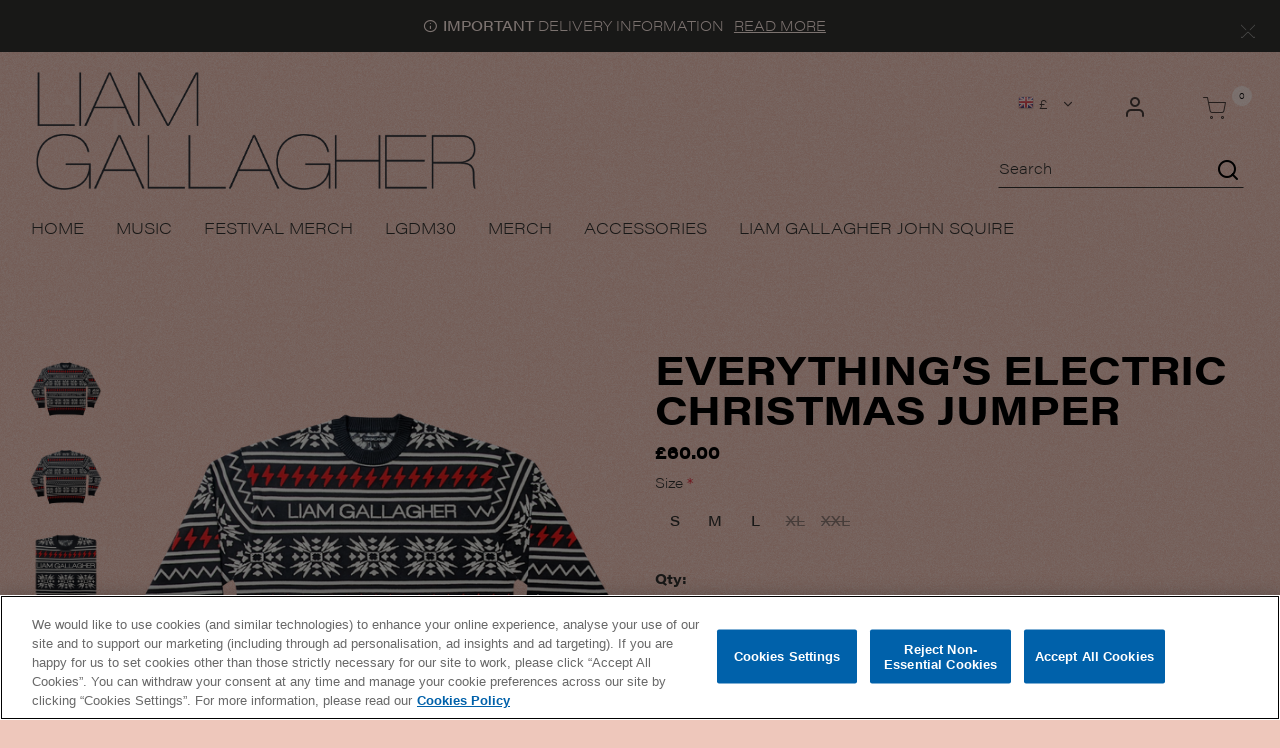

--- FILE ---
content_type: text/html;charset=UTF-8
request_url: https://store.liamgallagher.com/gb/everythings-electric-christmas-jumper/5054197422218_CONFIG.html
body_size: 23406
content:
<!DOCTYPE html>
<html lang="en">
<head>




	

	





<script>var VWOPageContext = {};</script>

<script>
var VWOMeta = "",
	VWOKeywords = "";
</script>



	

<!-- Start VWO Async SmartCode -->
<script type="text/plain" class="optanon-category-C0002" id="vwoCode">
window._vwo_code || (function() {
var account_id=210763,
version=2.0,
settings_tolerance=2000,
library_tolerance=2500,
use_existing_jquery=false,
hide_element='body',
hide_element_style = 'opacity:0 !important;filter:alpha(opacity=0) !important;background:none !important',
/* DO NOT EDIT BELOW THIS LINE */
f=false,w=window,d=document,v=d.querySelector('#vwoCode'),cK='_vwo_'+account_id+'_settings',cc={};try{var c=JSON.parse(localStorage.getItem('_vwo_'+account_id+'_config'));cc=c&&typeof c==='object'?c:{}}catch(e){}var stT=cc.stT==='session'?w.sessionStorage:w.localStorage;code={use_existing_jquery:function(){return typeof use_existing_jquery!=='undefined'?use_existing_jquery:undefined},library_tolerance:function(){return typeof library_tolerance!=='undefined'?library_tolerance:undefined},settings_tolerance:function(){return cc.sT||settings_tolerance},hide_element_style:function(){return'{'+(cc.hES||hide_element_style)+'}'},hide_element:function(){return typeof cc.hE==='string'?cc.hE:hide_element},getVersion:function(){return version},finish:function(){if(!f){f=true;var e=d.getElementById('_vis_opt_path_hides');if(e)e.parentNode.removeChild(e)}},finished:function(){return f},load:function(e){var t=this.getSettings(),n=d.createElement('script'),i=this;if(t){n.textContent=t;d.getElementsByTagName('head')[0].appendChild(n);if(!w.VWO||VWO.caE){stT.removeItem(cK);i.load(e)}}else{n.fetchPriority='high';n.src=e;n.type='text/javascript';n.onerror=function(){_vwo_code.finish()};d.getElementsByTagName('head')[0].appendChild(n)}},getSettings:function(){try{var e=stT.getItem(cK);if(!e){return}e=JSON.parse(e);if(Date.now()>e.e){stT.removeItem(cK);return}return e.s}catch(e){return}},init:function(){if(d.URL.indexOf('__vwo_disable__')>-1)return;var e=this.settings_tolerance();w._vwo_settings_timer=setTimeout(function(){_vwo_code.finish();stT.removeItem(cK)},e);var t=d.currentScript,n=d.createElement('style'),i=this.hide_element(),r=t&&!t.async&&i?i+this.hide_element_style():'',c=d.getElementsByTagName('head')[0];n.setAttribute('id','_vis_opt_path_hides');v&&n.setAttribute('nonce',v.nonce);n.setAttribute('type','text/css');if(n.styleSheet)n.styleSheet.cssText=r;else n.appendChild(d.createTextNode(r));c.appendChild(n);this.load('https://dev.visualwebsiteoptimizer.com/j.php?a='+account_id+'&u='+encodeURIComponent(d.URL)+'&vn='+version)}};w._vwo_code=code;code.init();})();
</script>
<!-- End VWO Async SmartCode -->




<meta charset=UTF-8>
<meta http-equiv="x-ua-compatible" content="ie=edge">
<meta name="viewport" content="width=device-width, initial-scale=1">

<title>Everything’s Electric Christmas Jumper</title>
<meta name="description" content=""/>
<meta name="keywords" content=""/>

<meta name="twitter:card" content="summary" />
<meta property="og:url" content="https://store.liamgallagher.com/gb/everythings-electric-christmas-jumper/5054197422218_CONFIG.html" />
<meta property="og:title" content="Everything’s Electric Christmas Jumper" />
<meta property="og:media" content="https://store.liamgallagher.com/on/demandware.static/-/Sites-warner-master/default/dwfd9e561c/pdp-img-eu/Liam Gallagher/22LMG069_A_Everything’s Electric Christmas Jumper_Product image_Front Fold Arm.png" />




<meta property="og:image" content="https://store.liamgallagher.com/on/demandware.static/-/Sites-warner-master/default/dwfd9e561c/pdp-img-eu/Liam Gallagher/22LMG069_A_Everything’s Electric Christmas Jumper_Product image_Front Fold Arm.png">



<meta property="og:image:alt" content="Everything’s Electric Christmas Jumper">



<meta property="og:type" content="product">



<meta property="og:description" content="Buy Everything’s Electric Christmas Jumper. Browse the vast selection of products available.">






<link rel="icon" type="image/png" href="/on/demandware.static/-/Sites-Warner_EU_Gold-catalog/default/dwd215a6f2/favicons/liam-gallagher/favicon-liam-gallagher.png" sizes="16x16" />


<link rel="icon" type="image/png" href="/on/demandware.static/-/Sites-Warner_EU_Gold-catalog/default/dwd215a6f2/favicons/liam-gallagher/favicon-liam-gallagher.png" sizes="48x48" />


<link rel="icon" type="image/png" href="/on/demandware.static/-/Sites-Warner_EU_Gold-catalog/default/dwd215a6f2/favicons/liam-gallagher/favicon-liam-gallagher.png" sizes="192x192" />


<style>
body {
opacity: 0;
}
</style>
<link rel="preload" as="style" href="/on/demandware.static/Sites-Warner_EU_Gold-Site/-/en_GB/v1769061910179/css/global.css" data-cssvars onload="this.onload=null;this.rel='stylesheet'"/>




<style>
    @font-face {
        font-family: 'acf-font';
        src: url('/on/demandware.static/Sites-Warner_EU_Gold-Site/-/default/dwa65f5426/fonts/acf-font.woff');
        src: url('/on/demandware.static/Sites-Warner_EU_Gold-Site/-/default/dwa65f5426/fonts/acf-font.woff') format('woff');
        font-weight: normal;
        font-style: normal;
    }

    @font-face {
        font-family: 'Open Sans';
        src:url('/on/demandware.static/Sites-Warner_EU_Gold-Site/-/default/dwe8365ad1/fonts/OpenSans-Regular.woff') format('woff');
        font-weight: normal;
        font-style: normal;
    }

    @font-face {
        font-family: 'Open Sans';
        src: url('/on/demandware.static/Sites-Warner_EU_Gold-Site/-/default/dwb682a30f/fonts/OpenSans-Bold.woff') format('woff');
        font-weight: bold;
        font-style: normal;
    }
</style>


<link rel="stylesheet" href="/on/demandware.static/Sites-Warner_EU_Gold-Site/-/en_GB/v1769061910179/css/product/detail.css"  data-cssvars />

<link rel="stylesheet" href="/on/demandware.static/Sites-Warner_EU_Gold-Site/-/en_GB/v1769061910179/css/experience/components/layouts/up4ProductsCarousel.css"  data-cssvars />

<link rel="stylesheet" href="/on/demandware.static/Sites-Warner_EU_Gold-Site/-/en_GB/v1769061910179/css/components/breadcrumbs.css"  data-cssvars />


<meta name="google-site-verification" content="" />


<meta name="robots" content="noimageai">
<meta name="robots" content="noai">

<!-- OneTrust Cookies Consent Notice start -->
<script id="onetrustcdn" src="https://cdn.cookielaw.org/scripttemplates/otSDKStub.js" data-document-language="true" type="text/javascript" charset="UTF-8" data-domain-script="199ebbb7-05a2-4074-ac79-f099f9378684"></script>
<script type="text/javascript"> 
function OptanonWrapper() { 
var allLinks = document.querySelectorAll('a[href*="https://www.wminewmedia.com/cookies-policy/"]:not([href*="?ot="])'); 
for (i = 0; i < allLinks.length; i++) { 
let href = allLinks[i].href; 
href = href + '?ot=' + document.getElementById('onetrustcdn').getAttribute('data-domain-script') + '&url=' + window.location.hostname; 
allLinks[i].setAttribute("href", href); 
allLinks[i].setAttribute("target", "_blank"); 
} 
function callApi(url) { 
const Http = new XMLHttpRequest(); 
Http.open("GET", url); 
Http.send(); 
}   
var baseUrl;
var path = window.location.pathname.match(/^\/(de|it|es|fr|gb|eu)\//g);
if(path != null && path.length > 0 ){
  baseUrl = window.location.origin + path[0];
}
if (baseUrl == null){
 var logo = $("a.logo-home");
 if(logo != null && logo.length > 0){
               baseUrl = $("a.logo-home")[0].href;
 }
}
if (baseUrl == null){
  baseUrl = window.location.origin + '/';
}
var consentUrl = baseUrl + 'consent-tracking/'; 
var activeGroups = typeof OnetrustActiveGroups === 'string' ? OnetrustActiveGroups : ''; 
if (activeGroups.includes('C0002')) { consentUrl = consentUrl + '?consent=true'; callApi(consentUrl); }  
else{ consentUrl = consentUrl + '?consent=false'; callApi(consentUrl); } 
var eOT = new Event("OneTrustGroupsUpdated"); 
document.dispatchEvent(eOT); 
} 
</script> 
<link rel="stylesheet" type="text/css" href="https://www.wminewmedia.com/cookies-policy/onetrust/ot.css"> 
<!-- OneTrust Cookies Consent Notice end -->


<script type="text/javascript">var digitalData = {"settings":{"reportSuites":"wmg,wmggbglobal,wmgwmiliamgallagher,wmgliamgallagher.com,wmgeu,wmguk","currencyCode":"GBP"},"content":{"artist":"Liam Gallagher","label":"Warner Music International","subLabel":"Warner Records UK"},"page":{"pageInfo":{"pageName":"Liam Gallagher:Store:Everything’s Electric Christmas Jumper","language":"en_GB","server":"Liam Gallagher:Store","platform":"SFCC:Gold:EU","storeID":"45930","devTeam":"WMG Commerce"},"category":{"primaryCategory":"Liam Gallagher:Store","pageType":"store:product"}},"user":{"profile":{}},"product":[{"productInfo":{"productID":"5054197422218_CONFIG"},"price":"60.00"}]};</script>


<!-- Data Layer object Insertion --><script src="https://assets.adobedtm.com/launch-EN59508fcba8384036a9ee512e0ada9b93.min.js" async></script>





<link rel="preload" as="style" href="/on/demandware.static/Sites-Warner_EU_Gold-Site/-/en_GB/v1769061910179/css/bis.css" />



<link rel="preconnect" href="//fonts.googleapis.com" />
<link rel="preconnect" href="//cdn.cookielaw.org" />







<link rel="preload" as="style" href="https://use.typekit.net/sus5pzn.css" />
<link rel="stylesheet" href="https://use.typekit.net/sus5pzn.css" />





<link rel="preload" as="style" href="/on/demandware.static/-/Sites-Warner_EU_Gold-catalog/en_GB/v1769061910179/icons/fontello-embedded.css" />

<link rel="stylesheet" href="/on/demandware.static/Sites-Warner_EU_Gold-Site/-/en_GB/v1769061910179/icomoon/css/style.css" />
<style>
[class^="icon-"]::before, [class*=" icon-"]::before {
margin: 0;
}
</style>

<style data-cssvars>


:root {

--font-primary: 'acumin-pro-wide', 'Open Sans', sans-serif;


--font-secondary: 'acumin-pro-wide', 'Open Sans', sans-serif;

--text-primary: #31302e;
--text-secondary: #f3d7cf;
--text-special: #000;
--text-special-2: #000;
--text-disabled: #AFAFAF;
--background-primary: #f3d9d2;
--background-secondary: var(--text-primary);
--background-special: #323232;
--background-special-2: transparent;
--success-primary: var(--text-primary);
--success-primary-text: #FFFFFF;
--error-primary: #db1d2f;
--error-primary-text: #FFFFFF;
--border-primary: #231e1d33;
--border-secondary: #000;
--border-special: #cce1c0;
--border-special-2: #F6F6F6;
--border-special-3: #000;
--font-icons: 'acf-font', sans-serif;
--logo-width-mobile: 140px;
--logo-margin-mobile: 0 auto;
--logo-width-desktop: 440px;
--logo-margin-desktop: 0 auto 0 0;
--header-text-color-mobile: #000;
--header-background-color-mobile: transparent;
--header-border-color-mobile: transparent;
--header-text-color-desktop: #000;
--header-background-color-desktop: transparent;
--header-border-color-desktop: transparent;
--header-back-cta-color: var(--text-primary);
--header-minicart-qty-background-mobile: #ffffff7a;
--header-minicart-qty-background-desktop: #ffffff7a;
--header-search-border-width-mobile: 1px;
--header-search-border-width-desktop: 1px;
--search-overlay-background-mobile: var(--overlays-background-color-desktop);
--search-overlay-background-desktop: var(--overlays-background-color-desktop);
--search-overlay-text-mobile: var(--text-primary);
--search-overlay-text-desktop: var(--text-primary);
--search-overlay-border-mobile: #bcbcbca3;
--search-overlay-border-desktop: #bcbcbca3;
--overlays-background-color-desktop: var(--background-primary);
--footer-background-color: transparent;
--footer-background-color-accent: #31302e;
--footer-overlays-background-color: transparent;
--footer-email-signup-background-color: transparent;
--footer-collapsible-border-color: var(--text-primary);
--promo-text-color: #f8e5e0;
--promo-background-color: #31302e;
--email-signup-promo-text-color: #FFF;
--email-signup-promo-background-color: #333333;
--email-signup-overlay-text-color: #1A1A1A;
--email-signup-overlay-background-color: white;
--top-nav-items-alignment: flex-start;
--top-nav-text-color-mobile: var(--text-primary);
--top-nav-background-color-mobile: var(--text-secondary);
--top-nav-text-color-desktop: var(--text-primary);
--top-nav-background-color-desktop: transparent;
--top-nav-font-size-mobile: 16px;
--top-nav-font-size-desktop: 1.2rem;
--top-nav-rollover-text-color: #000;
--top-nav-rollover-background-color: transparent;
--top-nav-overlay-background-color: #000;
--top-nav-overlay-text-color: #201F1F;
--top-nav-overlay-item-border-color: #D8D8D8;
--top-nav-overlay-item-hover-text-color: #cce1c0;
--top-nav-overlay-item-hover-background-color: #3076b;
--top-nav-overlay-item-hover-border-color: #D2D2D2;
--top-nav-overlay-items-alignment: center;
--product-tile-name-font-size-mobile: 16px;
--product-tile-name-font-size-desktop: 16px;
--product-tile-name-font-color: #000;
--product-tile-name-font-weight: normal;
--product-tile-price-font-size-mobile: 16px;
--product-tile-price-font-size-desktop: 16px;
--product-tile-price-font-color: #000;
--product-tile-price-font-weight: 400;
--product-tile-text-alignment: left;
--product-tile-rollover-background-color: #AFAFAF;
--product-tile-rollover-background-opacity: 0.5;
--ada-ctas-outline: none;
--promo-cta-close-color: #fff;
--emailpromo-cta-close-color: var(--promo-text-color);
/* Forms specific variables */
--form-title-case: uppercase;
--form-cta-case: uppercase;
--form-label-case: uppercase;
--form-label-color: var(--text-primary);
--form-border-color: #a4a2a2;
--form-input-color: #000;
--form-input-bg-color: #fff;
}
/* forms specific classes which use variables defined trough Theme Customizer */
.tcFormTitleCase {
text-transform: var(--form-title-case) !important;
}
.tcFormCTACase,
.tcFormCTACase:hover {
text-transform: var(--form-cta-case) !important;
}
.tcFormLabel {
text-transform: var(--form-label-case);
color: var(--form-label-color);
}
.tcFormInput,
.braintree-text-input,
.form-control.tcFormInput:focus,
.form-control.tcFormInput {
color: var(--form-input-color) !important;
background-color: var(--form-input-bg-color) !important;
border-color: var(--form-border-color) !important;
}
.tcFormInput.is-invalid:focus,
.tcFormInput.is-invalid {
border-color: var(--error-primary) !important;
}
/* Force Search Input to be black copy on white background CR WARBD-3164 */
.form-control.search-field::placeholder,
.form-control.search-field {
background-color: white !important;
color: black !important;
}
/* Force autofill styling to be identical to normal input styling CR WARBD-3154 */
input:-webkit-autofill,
input:-webkit-autofill:active,
input:-webkit-autofill:focus,
input:-webkit-autofill:hover,
select:-webkit-autofill,
select:-webkit-autofill:active,
select:-webkit-autofill:focus,
select:-webkit-autofill:hover,
select:-webkit-autofill option,
select:-webkit-autofill:active option,
select:-webkit-autofill:focus option,
select:-webkit-autofill:hover option {
-webkit-text-fill-color: var(--form-input-color) !important;
background-clip: initial !important;
-webkit-transition: none !important;
-webkit-box-shadow: 0 0 0 30px var(--form-input-bg-color) inset !important;
background-color: var(--form-input-bg-color) !important;
}
body {
font-family: var(--font-primary);

background-image: url(/on/demandware.static/-/Sites-Warner_EU_Gold-catalog/default/dw63cc95e5/images/liam-gallagher/knebworth-22-theme/liam-gallagher_k22-bg.png);
background-size: 100% auto;
background-position: top center;
background-attachment: fixed;


background-color: #eec7bb;

}



/* Liam Gallagher K22 css ---------------------------*/
/* Subtler &quot;view larger&quot; image button */
button.view-large-image {
  font-family: inherit;
  text-transform: none !important;
  background: none;
  text-decoration: underline;
  color: inherit;
  font-weight: unset;
  border: 0;
}

button.view-large-image:hover {
  text-decoration: none;
  text-transform: none !important;
  background: none;
  color: inherit;
}

/* Explicitly set colours for large image popup */
.main-image-wrapper .view-large-image-container .image-container .main-image .close-view-large-image {
  mix-blend-mode: unset;
  color: #000;
}

.main-image-wrapper .view-large-image-container .image-container {
  background: #fff;
}

/* Add arrows to clickable card headers */
.card-header a[data-toggle='collapse']::after {
  content: '\e803';
  font-family: 'fontello';
  display: block;
  position: absolute;
  top: 50%;
  right: 0.5em;
  margin-top: -0.8em;
}

.card-header a[data-toggle='collapse'] {
  margin-right: .5em;
  display: block;
}

.card-header a[aria-expanded='true']::after {
  /* transform: rotate(90deg); */
}

.tab-content .card-header {
  position: relative;
}

/* Checkout info icons */
.info-icon .icon {
  text-transform: none;
  font-family: serif;
  font-weight: normal;
  line-height: 1.2;
  width: 1.2em;
}



/* Search box adjustments */
.form-control.search-field::placeholder,
.form-control.search-field {
  background: none !important;
  color: inherit !important;
}

.form-control.search-field {
  padding-left: 0;
  font-weight: 200;
  color: var(--text-primary) !important;
}

.site-search .header-search {
  right: 0;
  font-weight: 200;
}

[id='search-results'].suggestions-list .col-9 {
  flex: unset;
  max-width: unset;
}

.suggestions {
  width: 100%;
}

.suggestions .row {
  flex: unset;
  max-width: 100%;
  display: block;
}

.suggestions .item .col-9 {
  flex: 0 0 100%;
  max-width: 100%;
}

.suggestions-list img {
  margin-right: 10px;
}

.suggestions-list {
  padding: 0;
  width: 100%;
}

.suggestions .item .col-9,
.suggestions-list .row {
  margin: 0 0 10px;
  padding: 0;
}

.suggestions-list .header {
  color: var(--text-special);
  text-transform: uppercase;
  font-weight: 400;
}

.suggestions-list .header,
.suggestions-list .items {
  padding: 1em;
  margin: 0;
}

.suggestions .col-12 {
  padding: 0;
}

.suggestions-list .name {
  font-size: .9em;
}

.suggestions-list .items {
  padding: 0 1em;
}

.form-control.search-field {
  border-bottom: 1px solid;
}

/* Consistent text alignment */
.privacy-policy-label {
  text-align: unset !important;
  font-weight: 200;
}




/* Hide colour swatch if only 1 colour is available */
.attribute--color:not(:has(.attribute__value:nth-child(2))) {
  display: none;
}

/* Bundle includes */
.product-set-options-form {
  margin-bottom: 2em;
}

.product-set-options-form .form-group label::before {
  content: '\2022';
}

.product-set-options-form .form-group select {
  color: inherit;
  border: 1px solid;
  margin-left: 0.5em;
}

/* General ----------------------------------- */
body {
  font-weight: 200;
}

/* .contact-us-form__wrapper, */
article[class*='page_'] {
  max-width: 50em;
  margin-left: auto;
  margin-right: auto;
}

h2,
h3 {
  text-transform: uppercase;
  /* margin: 2em 0 .5em; */
}

h2.card-header,
h2.modal-title {
  font-size: 1.4rem;
}

h4 {
  font-weight: bold;
  text-transform: uppercase;
  font-size: 1rem;
  margin: 2em 0 1em;
}

.accordion h3 {
  font-size: 1.2em;
}

#delivery-import-fees {
  margin-top: 1em;
}

@media (min-width: 1024px) {

  .breadcrumbs,
  .experience-breadcrumbsList {
    padding-left: 10px;
    opacity: .6;
  }
}

input {
  font-size: 1rem;
}

input,
input::placeholder {
  color: var(--text-primary);
  font-weight: 400;
}

label {
  font-weight: 400;
}

.footer-email-signup__label {
  font-weight: 200;
}

.main-menu .country-selector--mobile .country-selector__locale-name {
  font-weight: 200;
}

.nav-item__account .user-message,
.nav-item__login .user-message,
.nav-item__wishlist .user-message,
.main-menu .country-selector--mobile .country-selector__locale-name {
  font-size: .9rem;
  text-transform: uppercase;
}

/* Header ----------------------------------- */
.global_delivery-information {
  text-transform: uppercase;
  font-size: .85rem;
}

.wmg-header .country-selector--desktop .dropdown-item,
.wmg-header .country-selector--desktop .dropdown-menu,
.wmg-header .country-selector--desktop .dropdown-toggle {
  font-weight: 200;
}

.icon-account:before,
.icon-cart:before {
  font-size: 24px;
}

.navbar-nav .nav-link {
  text-transform: uppercase;
}

.navbar-nav {
  font-size: 1rem;
}

@media (max-width: 1024px) {
  .wmg-header__search {
    display: none;
  }
}


/* PDP ----------------------------------- */
.size-guide-table td,
.size-guide-table th {
  padding-right: 25px;
  padding-bottom: 0.5em;
}

.size-guide-table th {
  text-transform: uppercase;
  font-weight: 400;
}


.nav-tabs .nav-link,
.product-bundle-name,
.product-name {
  text-transform: uppercase;
}

span.availability.non-input-label {
  display: none;
}

div.availability .availability-msg p {
  font-weight: 400;
  margin: 0 0 0.2em;
}

div.availability .availability-msg {
  margin-bottom: 1em;
  margin-left: 0;
}

.product-set-options-form p {
  font-weight: bold;
}

.product-set-options-form p.product-set-option {
  font-weight: 200;
}

.product-set-options-form label {
  font-weight: 200;
}

.bis-privacy-policy {
  font-size: .8rem;
}

.modal-title {
  margin-top: .5em;
}

.modal-header {
  border-color: inherit;
}

.form-control-label {
  text-transform: uppercase;
}

.primary-images img {
  cursor: default;
}

/* Buttons ---------------*/
#backinstockButton,
.footer-email-signup .footer-email-signup__cta,
.add-to-cart-global,
.btn-primary,
.btn-secondary,
.prices-add-to-cart-actions .add-to-cart,
.prices-add-to-cart-actions .button-cart-mailmeback,
.checkout-btn {
  line-height: 1;
  padding: 1.1em 1.3em;
  font-weight: bold;
  font-size: 1rem;
  font-family: inherit;
  text-transform: uppercase;
  color: var(--text-secondary);
  border: 1px solid var(--text-primary);
  background: var(--text-primary);
}

#backinstockButton:hover,
.btn-primary:hover,
.btn-primary:focus,
.checkout-btn:hover,
.checkout-btn:focus {
  text-transform: uppercase !important;
}

.footer-email-signup .footer-email-signup__cta:hover,
.add-to-cart-global:hover,
.btn-primary:hover,
.btn-secondary:hover,
.prices-add-to-cart-actions .add-to-cart:hover,
.prices-add-to-cart-actions .button-cart-mailmeback:hover,
.checkout-btn:hover {
  color: var(--text-primary);
  background: none !important;
  color: var(--text-primary);
}

.btn-secondary.focus,
.btn-secondary:focus,
.btn-primary:focus,
.btn-primary:hover {
  /* color: var(--text-special); */
}

.checkout-continue .checkout-btn {
  font-size: 1.1rem;
}

.promo-code-btn,
.btn-add-new,
.btn-show-details,
.with-logout-button .account_logout-cta {
  text-transform: none !important;
  text-decoration: none;
  color: var(--text-special);
  border-color: inherit;
  border: 1px solid;
  background: none;
  font-size: 1rem;
  height: auto;
  max-height: unset;
  padding: 0.5em;
}

.btn-secondary:hover {
  text-transform: uppercase !important;
  color: #000;
}

.with-logout-button .account_logout-cta:hover,
.promo-code-btn:hover,
.btn-add-new:hover,
.btn-show-details:hover {
  text-decoration: none;
  background: none;
  color: inherit;
  border-color: inherit;
  text-transform: unset !important;
}

.promo-code-submit .promo-code-btn {
  min-height: 3rem;
}


@media (max-width: 768px) {

  .cart-and-ipay .btn,
  .prices-add-to-cart-actions .cart-and-ipay button,
  .prices-add-to-cart-actions .cart-and-ipay {
    background: #cce1c0;
    color: #000;
    border: 0;
  }
}

.show-more button {
  background: #cce1c0;
}
.show-more button:hover {
  color: #fff;
}

.product-detail-tabs .card-header {
  font-size: 1.1rem;
  font-weight: unset;
  text-transform: uppercase;
}

.product-detail-tabs .card-body {
  font-size: 1.1rem;
}

.product-detail-tabs .card-body li {
  margin-bottom: .2em;
}

.product-detail-tabs .card-body li::marker {
  color: #231e1da1;
}



/* PLP ----------------------------------- */
.product-tile .badges {
  margin: 0;
}

.product-tile .tile-body .pdp-link a {
  text-transform: uppercase;
  font-weight: 200;
}


.page-breadcrumbs {
  line-height: 1.3;
  min-height: unset;
  font-size: .85rem;
  margin-bottom: 1em;
}

.page-breadcrumbs__link {
  font-size: unset;
}

@media (max-width: 1024px) {
  .page-breadcrumbs {
    margin-top: 1em;
  }
}

.product-breadcrumb .page-breadcrumbs__link:nth-last-of-type(2),
.with-logout-button .account_logout-cta {
  font-weight: 400;
}


/* Footer ----------------------------------- */
footer .footer-accent-bgcolor {
  color: #fff;
}

.footer-accent-bgcolor a {
  color: inherit;
}

footer .footer-container {
  padding-top: 20px;
  padding-bottom: 0;
}

footer .brand {
  display: none;
}

footer .legal-bar,
footer .legal-bar small,
footer .legal-bar a {
  font-weight: 200;
  font-size: .75rem;
}

.footer-email-signup .form-control {
  font-size: 1rem;
}

input:not(.has-masked-value)::placeholder,
.form-control,
.form-control::placeholder {
  color: var(--text-primary);
}

input:not(.has-masked-value)::placeholder {
  font-weight: 200;
  color: #6a6a6a;
}

.btn-secondary:not(:disabled):not(.disabled).active,
.btn-secondary:not(:disabled):not(.disabled):active,
.show&gt;.btn-secondary.dropdown-toggle {
  color: var(--text-primary);
}


/* Free shipping promo */
.single-approaching-discount {
  background-color: #ffffffb0;
  padding: 1em;
font-weight: 400;
}


@media (max-width: 768px) {
  .promotions .content {
    padding: 1em;
    text-align: center;
  }
}
.free-shipping-promo {
  text-transform: uppercase;
}

.new-arrivals-products__title {
  text-align: left;
  border-bottom: 1px solid var(--border-primary);
  padding: 1.5em 10px .5em;
  font-weight: normal;
  font-size: 1.8em;
  color: inherit;
  padding-left: 0;
  margin-left: 10px;
}


/* used in liam_gallagher_LGDM30_20%_off_music promo June 2024 */
.liam-promo {
  display: block!important;
}



.navbar.bg-inverse .navbar-nav .nav-link {
  max-width: none;
}

@media (min-width: 1440px) {
    .navbar.bg-inverse .nav-item {
        margin: 0 12px;
    }
}


.item-shipping-restrictions {
color: var(--error-primary) !important;
}
</style>




<link rel="canonical" href="https://store.liamgallagher.com/gb/everythings-electric-christmas-jumper/5054197422218_CONFIG.html" />

<script type="text/javascript">//<!--
/* <![CDATA[ (head-active_data.js) */
var dw = (window.dw || {});
dw.ac = {
    _analytics: null,
    _events: [],
    _category: "",
    _searchData: "",
    _anact: "",
    _anact_nohit_tag: "",
    _analytics_enabled: "true",
    _timeZone: "Europe/London",
    _capture: function(configs) {
        if (Object.prototype.toString.call(configs) === "[object Array]") {
            configs.forEach(captureObject);
            return;
        }
        dw.ac._events.push(configs);
    },
	capture: function() { 
		dw.ac._capture(arguments);
		// send to CQ as well:
		if (window.CQuotient) {
			window.CQuotient.trackEventsFromAC(arguments);
		}
	},
    EV_PRD_SEARCHHIT: "searchhit",
    EV_PRD_DETAIL: "detail",
    EV_PRD_RECOMMENDATION: "recommendation",
    EV_PRD_SETPRODUCT: "setproduct",
    applyContext: function(context) {
        if (typeof context === "object" && context.hasOwnProperty("category")) {
        	dw.ac._category = context.category;
        }
        if (typeof context === "object" && context.hasOwnProperty("searchData")) {
        	dw.ac._searchData = context.searchData;
        }
    },
    setDWAnalytics: function(analytics) {
        dw.ac._analytics = analytics;
    },
    eventsIsEmpty: function() {
        return 0 == dw.ac._events.length;
    }
};
/* ]]> */
// -->
</script>
<script type="text/javascript">//<!--
/* <![CDATA[ (head-cquotient.js) */
var CQuotient = window.CQuotient = {};
CQuotient.clientId = 'bhcc-Warner_EU_Gold';
CQuotient.realm = 'BHCC';
CQuotient.siteId = 'Warner_EU_Gold';
CQuotient.instanceType = 'prd';
CQuotient.locale = 'en_GB';
CQuotient.fbPixelId = '__UNKNOWN__';
CQuotient.activities = [];
CQuotient.cqcid='';
CQuotient.cquid='';
CQuotient.cqeid='';
CQuotient.cqlid='';
CQuotient.apiHost='api.cquotient.com';
/* Turn this on to test against Staging Einstein */
/* CQuotient.useTest= true; */
CQuotient.useTest = ('true' === 'false');
CQuotient.initFromCookies = function () {
	var ca = document.cookie.split(';');
	for(var i=0;i < ca.length;i++) {
	  var c = ca[i];
	  while (c.charAt(0)==' ') c = c.substring(1,c.length);
	  if (c.indexOf('cqcid=') == 0) {
		CQuotient.cqcid=c.substring('cqcid='.length,c.length);
	  } else if (c.indexOf('cquid=') == 0) {
		  var value = c.substring('cquid='.length,c.length);
		  if (value) {
		  	var split_value = value.split("|", 3);
		  	if (split_value.length > 0) {
			  CQuotient.cquid=split_value[0];
		  	}
		  	if (split_value.length > 1) {
			  CQuotient.cqeid=split_value[1];
		  	}
		  	if (split_value.length > 2) {
			  CQuotient.cqlid=split_value[2];
		  	}
		  }
	  }
	}
}
CQuotient.getCQCookieId = function () {
	if(window.CQuotient.cqcid == '')
		window.CQuotient.initFromCookies();
	return window.CQuotient.cqcid;
};
CQuotient.getCQUserId = function () {
	if(window.CQuotient.cquid == '')
		window.CQuotient.initFromCookies();
	return window.CQuotient.cquid;
};
CQuotient.getCQHashedEmail = function () {
	if(window.CQuotient.cqeid == '')
		window.CQuotient.initFromCookies();
	return window.CQuotient.cqeid;
};
CQuotient.getCQHashedLogin = function () {
	if(window.CQuotient.cqlid == '')
		window.CQuotient.initFromCookies();
	return window.CQuotient.cqlid;
};
CQuotient.trackEventsFromAC = function (/* Object or Array */ events) {
try {
	if (Object.prototype.toString.call(events) === "[object Array]") {
		events.forEach(_trackASingleCQEvent);
	} else {
		CQuotient._trackASingleCQEvent(events);
	}
} catch(err) {}
};
CQuotient._trackASingleCQEvent = function ( /* Object */ event) {
	if (event && event.id) {
		if (event.type === dw.ac.EV_PRD_DETAIL) {
			CQuotient.trackViewProduct( {id:'', alt_id: event.id, type: 'raw_sku'} );
		} // not handling the other dw.ac.* events currently
	}
};
CQuotient.trackViewProduct = function(/* Object */ cqParamData){
	var cq_params = {};
	cq_params.cookieId = CQuotient.getCQCookieId();
	cq_params.userId = CQuotient.getCQUserId();
	cq_params.emailId = CQuotient.getCQHashedEmail();
	cq_params.loginId = CQuotient.getCQHashedLogin();
	cq_params.product = cqParamData.product;
	cq_params.realm = cqParamData.realm;
	cq_params.siteId = cqParamData.siteId;
	cq_params.instanceType = cqParamData.instanceType;
	cq_params.locale = CQuotient.locale;
	
	if(CQuotient.sendActivity) {
		CQuotient.sendActivity(CQuotient.clientId, 'viewProduct', cq_params);
	} else {
		CQuotient.activities.push({activityType: 'viewProduct', parameters: cq_params});
	}
};
/* ]]> */
// -->
</script>





<script type="application/ld+json">{"@context":"https://schema.org","@type":"Product","name":"Everything’s Electric Christmas Jumper","image":["https://store.liamgallagher.com/dw/image/v2/BHCC_PRD/on/demandware.static/-/Sites-warner-master/default/dwfd9e561c/pdp-img-eu/Liam%20Gallagher/22LMG069_A_Everything%E2%80%99s%20Electric%20Christmas%20Jumper_Product%20image_Front%20Fold%20Arm.png?sw=160&sh=160&sm=fit","https://store.liamgallagher.com/dw/image/v2/BHCC_PRD/on/demandware.static/-/Sites-warner-master/default/dwfd9e561c/pdp-img-eu/Liam%20Gallagher/22LMG069_A_Everything%E2%80%99s%20Electric%20Christmas%20Jumper_Product%20image_Front%20Fold%20Arm.png?sw=277&sh=335&sm=fit","https://store.liamgallagher.com/dw/image/v2/BHCC_PRD/on/demandware.static/-/Sites-warner-master/default/dwfd9e561c/pdp-img-eu/Liam%20Gallagher/22LMG069_A_Everything%E2%80%99s%20Electric%20Christmas%20Jumper_Product%20image_Front%20Fold%20Arm.png?sw=550&sh=550&sm=fit"],"description":"","sku":"5054197422218_CONFIG","brand":{"@type":"Brand","name":"Liam Gallagher"},"offers":{"@type":"Offer","url":"https://store.liamgallagher.com/gb/everythings-electric-christmas-jumper/5054197422218_CONFIG.html","priceCurrency":"GBP","price":60,"itemCondition":"https://schema.org/NewCondition","availability":"https://schema.org/InStock","seller":{"@type":"WebSite","name":"Warner Music Group"}}}</script>

</head>
<body>

<input type="hidden" id="bis-button-data" data-url="/on/demandware.store/Sites-Warner_EU_Gold-Site/en_GB/BackInStock-ProdInfo" data-is-sfra="true"/>



<div class="page"
data-action="Product-Show"
data-category-id="root"
data-product-id="5054197422218_CONFIG"
data-querystring="pid=5054197422218_CONFIG">
<header id="wmg-header"
class="">












<a href="#maincontent" class="skip" aria-label="Skip to main content">Skip to main content</a>
<a href="#footercontent" class="skip" aria-label="Skip to footer content">Skip to footer content</a>
<div class="header-banner header-banner--email-signup slide-up d-none">
<div class="container">
<div class="text-center">
<div class="content">






</div>
</div>
</div>
</div>
<div class="header-banner js-banner-message banner-message d-none">
<div class="container">
<div class="text-center">
<div class="close-button pull-right">
<button
type="button"
class="close-button close close-banner-message js-close-banner-message align-self-start"
aria-label="Close"
>
<i class="icon-cross" aria-hidden="true"></i>
</button>
</div>

	 

	
</div>
</div>
</div>
<div class="header-banner header-banner--common slide-up d-none">
<div class="container">
<div class="text-center">
<div class="close-button pull-right">
<button type="button" class="close" aria-label="Close">
<i class="icon-cross" aria-hidden="true"></i>
</button>
</div>
<div class="content">

	 


	
    
        <div class="my-3 global_delivery-information">
  <i class="icon-info"></i>&nbsp;<strong>Important</strong> delivery information
  <a href="https://storesupport.warnerartists.net/hc/en-gb/articles/21355197377933-Do-I-have-to-pay-import-duties-or-taxes" target="_blank" aria-label="Read more about import duties">Read&nbsp;more</a>
</div>

<style>
.header-banner {
color:var(--promo-text-color);
}
  .global_delivery-information a {
    text-decoration: underline;
    margin-left: .4em;
color: inherit;
  }

  .global_delivery-information a:hover {
    text-decoration: none;
  }
</style>
    

 
	
</div>
</div>
</div>
</div>
<div class="header-banner header-banner--common-2 slide-up d-none">
<div class="container">
<div class="text-center">
<div class="close-button pull-right">
<button type="button" class="close" aria-label="Close">
<i class="icon-cross" aria-hidden="true"></i>
</button>
</div>
<div class="content">

	 

	
</div>
</div>
</div>
</div>
<nav class="site-navigation layout-middle-aligned w-100">
<div class="header">
<div
class="
navbar-header
wmg-header
wmg-header--mobile-variant-3
wmg-header--desktop-variant-3

wmg-header--back-cta-disabled

wmg-header--wishlist-disabled

"
>

<div class="brand wmg-header__logo">
<a
data-gtm="{}"
class="logo-home d-inline-block"
href="https://store.liamgallagher.com/gb/"
title="Liam Gallagher"
>







<img class="d-lg-none wmg-artist-logo--mobile" src="/on/demandware.static/-/Sites-Warner_EU_Gold-catalog/default/dwc5ce0b0a/images/liam-gallagher/knebworth-22-theme/liam-gallagher_logo-black.png" alt="Liam Gallagher" />
<img class="hidden-md-down wmg-artist-logo--desktop" src="/on/demandware.static/-/Sites-Warner_EU_Gold-catalog/default/dwc5ce0b0a/images/liam-gallagher/knebworth-22-theme/liam-gallagher_logo-black.png" alt="Liam Gallagher" />

</a>
</div>

<div class="wmg-search-wrapper wmg-header__search">
<i class="nav-search-icon icon-search"></i>
<div class="nav-search-desktop">

<div class="site-search ">
<form role="search"
action="/gb/search/"
method="get"
name="simpleSearch">
<input class="form-control search-field"
type="text"
name="q"
value=""
data-gtm="{}"
placeholder="Search"
role="combobox"
aria-describedby="search-assistive-text"
aria-haspopup="listbox"
aria-owns="search-results"
aria-expanded="false"
aria-autocomplete="list"
aria-activedescendant=""
aria-controls="search-results"
aria-label="Enter Keyword or Item No."
autocomplete="off"
/>
<button type="reset" name="reset-button" class="icon-cross reset-button d-none" aria-label="Clear search keywords"></button>
<button type="submit" name="search-button" class="header-search icon-search" aria-label="Submit search keywords"></button>
<div class="suggestions-wrapper" data-url="/on/demandware.store/Sites-Warner_EU_Gold-Site/en_GB/SearchServices-GetSuggestions?q="></div>
<input type="hidden" value="en_GB" name="lang"/>
</form>
</div>

</div>
</div>


<div class="d-none d-lg-block login-locale-wrapper login-right-aligned wmg-header__account">






<div class="user d-lg-flex">
<a href="https://store.liamgallagher.com/gb/login/" class="navbar-header-link d-none d-lg-flex" role="button" aria-label="Login to your account" data-gtm="{}">
<i class="icon-account login-icon nav-icon" aria-hidden="true"></i>
</a>
</div>



</div>

<div class="minicart wmg-header__minicart" data-action-url="/on/demandware.store/Sites-Warner_EU_Gold-Site/en_GB/Cart-MiniCartShow">

<div class="minicart-total">
<a class="minicart-link navbar-header-link" href="https://store.liamgallagher.com/gb/cart/" title="Cart 0 Items" aria-label="Cart 0 Items" aria-haspopup="true" data-gtm="{}">
<i class="nav-minicart-icon icon-cart"></i>
<span class="minicart-quantity" data-qty="0.0">
0
</span>
</a>
</div>
<div class="popover popover-bottom hidden-sm-down"></div>

<script>
if (typeof digitalData != "undefined") {
var userDigitalData = {"cart":{},"user":{"profile":{}}};
if (userDigitalData && userDigitalData.user && userDigitalData.user.profile) {
digitalData.user.profile.profileID = userDigitalData.user.profile.profileID;
}
if (userDigitalData && userDigitalData.cart) {
digitalData.cart = userDigitalData.cart;
}
}
</script>


<div class="popups" data-popups="[]"></div>


</div>

<div class="wmg-header__nav-burger">
<button
class="navbar-toggler p-0"
type="button"
aria-controls="sg-navbar-collapse"
aria-expanded="false"
aria-label="Toggle navigation"
>
<i class="navbar-toggler__icon icon-burger"></i>
</button>
</div>
<div class="wmg-header__country-selector d-none d-lg-block">




<div class="dropdown country-selector country-selector--desktop" data-url="/on/demandware.store/Sites-Warner_EU_Gold-Site/en_GB/Page-SetLocale" tabindex="0">
<span class="btn dropdown-toggle" id="dropdownCountrySelector" data-toggle="dropdown" aria-haspopup="true" aria-expanded="false">



<img
class="country-selector__current-country-icon"
alt="Country selector"
src="https://store.liamgallagher.com/on/demandware.static/-/Library-Sites-WarnerSharedLibrary/default/dw352b656b/images/flags/en-GB.png"
>


<span>&pound;</span>


<i class="icon-chevron-down country-selector__icon-collapsed"></i>
<i class="icon-chevron-up country-selector__icon-expanded"></i>
</span>
<div class="dropdown-menu dropdown-country-selector" aria-labelledby="dropdownCountrySelector">


<a class="dropdown-item" href="#" data-locale="en" data-currencyCode="null" >

<img
class="country-selector__icon"
alt="Country selector "
src="https://store.liamgallagher.com/on/demandware.static/-/Library-Sites-WarnerSharedLibrary/default/dw93e686c3/images/flags/EuropeanUnion.png"
>

<span class='country-selector__currency'>

&euro;

</span>
<span>
ENGLISH
</span>
</a>


<a class="dropdown-item" href="#" data-locale="de_DE" data-currencyCode="null" >

<img
class="country-selector__icon"
alt="Country selector DE"
src="https://store.liamgallagher.com/on/demandware.static/-/Library-Sites-WarnerSharedLibrary/default/dwfb1f5f7e/images/flags/de-DE.png"
>

<span class='country-selector__currency'>

&euro;

</span>
<span>
DEUTSCH
</span>
</a>


<a class="dropdown-item" href="#" data-locale="fr_FR" data-currencyCode="null" >

<img
class="country-selector__icon"
alt="Country selector FR"
src="https://store.liamgallagher.com/on/demandware.static/-/Library-Sites-WarnerSharedLibrary/default/dwc9361a0e/images/flags/fr-FR.png"
>

<span class='country-selector__currency'>

&euro;

</span>
<span>
FRAN&Ccedil;AIS
</span>
</a>


<a class="dropdown-item" href="#" data-locale="es_ES" data-currencyCode="null" >

<img
class="country-selector__icon"
alt="Country selector ES"
src="https://store.liamgallagher.com/on/demandware.static/-/Library-Sites-WarnerSharedLibrary/default/dwfe89af5c/images/flags/es-ES.png"
>

<span class='country-selector__currency'>

&euro;

</span>
<span>
ESPA&Ntilde;OL
</span>
</a>


<a class="dropdown-item" href="#" data-locale="it_IT" data-currencyCode="null" >

<img
class="country-selector__icon"
alt="Country selector IT"
src="https://store.liamgallagher.com/on/demandware.static/-/Library-Sites-WarnerSharedLibrary/default/dwf0d44514/images/flags/it-IT.png"
>

<span class='country-selector__currency'>

&euro;

</span>
<span>
ITALIANO
</span>
</a>


<a class="dropdown-item" href="#" data-locale="en_AU" data-currencyCode="null" >

<img
class="country-selector__icon"
alt="Country selector AU"
src="https://store.liamgallagher.com/on/demandware.static/-/Library-Sites-WarnerSharedLibrary/default/dw00465b54/images/flags/Australia.png"
>

<span class='country-selector__currency'>

$

</span>
<span>
ENGLISH
</span>
</a>


<a class="dropdown-item" href="#" data-locale="en_CA" data-currencyCode="null" >

<img
class="country-selector__icon"
alt="Country selector CA"
src="https://store.liamgallagher.com/on/demandware.static/-/Library-Sites-WarnerSharedLibrary/default/dwa7412ffd/images/flags/Canada.png"
>

<span class='country-selector__currency'>

$

</span>
<span>
ENGLISH
</span>
</a>


<a class="dropdown-item" href="#" data-locale="en_US" data-currencyCode="null" >

<img
class="country-selector__icon"
alt="Country selector US"
src="https://store.liamgallagher.com/on/demandware.static/-/Library-Sites-WarnerSharedLibrary/default/dw2fa481e7/images/flags/en-US.png"
>

<span class='country-selector__currency'>

$

</span>
<span>
ENGLISH
</span>
</a>

</div>
</div>


</div>
</div>
</div>
</nav>
<div
class="
main-menu
navbar-toggleable-md

menu-toggleable-left
multilevel-dropdown
wmg-header__menu
main-menu--simple
"
id="sg-navbar-collapse"
>
<div class="layout-middle-aligned main-menu__inner">




<nav class="overflow-navbar navbar navbar-expand-lg bg-inverse col-12">
<div class="close-menu col-12">
<div class="back pull-left">
<button role="button" aria-label="Back to previous menu">
<i class="icon-arrow-left navbar-back-cta__icon"></i>
</button>
</div>
<div class="close-button pull-right">
<button
class="nav-close-button"
role="button"
aria-label="Close Menu"
>
<i class="icon-cross nav-close-button__icon"></i>
</button>
</div>
</div>

<div class="search-mobile col-12">

<div class="site-search ">
<form role="search"
action="/gb/search/"
method="get"
name="simpleSearch">
<input class="form-control search-field"
type="text"
name="q"
value=""
data-gtm="{}"
placeholder="Search"
role="combobox"
aria-describedby="search-assistive-text"
aria-haspopup="listbox"
aria-owns="search-results"
aria-expanded="false"
aria-autocomplete="list"
aria-activedescendant=""
aria-controls="search-results"
aria-label="Enter Keyword or Item No."
autocomplete="off"
/>
<button type="reset" name="reset-button" class="icon-cross reset-button d-none" aria-label="Clear search keywords"></button>
<button type="submit" name="search-button" class="header-search icon-search" aria-label="Submit search keywords"></button>
<div class="suggestions-wrapper" data-url="/on/demandware.store/Sites-Warner_EU_Gold-Site/en_GB/SearchServices-GetSuggestions?q="></div>
<input type="hidden" value="en_GB" name="lang"/>
</form>
</div>

</div>

<div class="menu-group" role="navigation">
<ul class="nav navbar-nav" role="menu">



<li class="nav-item" role="presentation">
<a
data-gtm="{}"
href="https://store.liamgallagher.com/gb/"
id="liam-gallagher-home"
class="nav-link"
role="link"
tabindex="0"

>
Home
</a>
</li>



<li class="nav-item" role="presentation">
<a
data-gtm="{}"
href="/gb/liam-gallagher/music/?pdshow=true"
id="liam-gallagher-music"
class="nav-link"
role="link"
tabindex="0"

>
Music
</a>
</li>



<li class="nav-item" role="presentation">
<a
data-gtm="{}"
href="/gb/liam-gallagher/festival-merch/?pdshow=true"
id="liam-gallagher-festival-merch"
class="nav-link"
role="link"
tabindex="0"

>
Festival Merch
</a>
</li>



<li class="nav-item" role="presentation">
<a
data-gtm="{}"
href="/gb/liam-gallagher/lgdm30/?pdshow=true"
id="liam-gallagher-LGDM30"
class="nav-link"
role="link"
tabindex="0"

>
LGDM30
</a>
</li>



<li class="nav-item" role="presentation">
<a
data-gtm="{}"
href="/gb/liam-gallagher/merch/?pdshow=true"
id="liam-gallagher-merch"
class="nav-link"
role="link"
tabindex="0"

>
Merch
</a>
</li>



<li class="nav-item" role="presentation">
<a
data-gtm="{}"
href="/gb/liam-gallagher/accessories/?pdshow=true"
id="liam-gallagher-accessories"
class="nav-link"
role="link"
tabindex="0"

>
Accessories
</a>
</li>



<li class="nav-item" role="presentation">
<a
data-gtm="{}"
href="/gb/liam-gallagher/liam-gallagher-john-squire/?pdshow=true"
id="liam-gallagher-LGJS"
class="nav-link"
role="link"
tabindex="0"

>
Liam Gallagher John Squire
</a>
</li>









<li class="nav-item d-lg-none nav-item__login" role="menuitem">
<a
data-gtm="{}"
href="https://store.liamgallagher.com/gb/login/"
class="nav-link"
>
<i class="icon-account login-icon" aria-hidden="true"></i>
<span class="user-message">Log in / Sign up</span>
</a>
</li>







<li class="menu-item dropdown country-selector country-selector--mobile d-lg-none" data-url="/on/demandware.store/Sites-Warner_EU_Gold-Site/en_GB/Page-SetLocale">
<span class="btn dropdown-toggle country-selector__dropdown-toggle" id="dropdownCountrySelectorMobile" data-toggle="dropdown" aria-haspopup="true" aria-expanded="false">



<img
class="country-selector__icon"
alt="Country selector"
src="https://store.liamgallagher.com/on/demandware.static/-/Library-Sites-WarnerSharedLibrary/default/dw352b656b/images/flags/en-GB.png"
>


<span class="country-selector__currency">
&pound;
</span>


<span class="country-selector__locale-name">
Change Currency / Language
</span>
<i class="icon-chevron-right"></i>
</span>
<div class="dropdown-menu dropdown-country-selector mobile-dropdown-country-selector" aria-labelledby="dropdownCountrySelectorMobile">


<a class="dropdown-item" href="#" data-locale="en" data-currencyCode="null" >

<img
class="country-selector__icon" alt="Country selector "
src="https://store.liamgallagher.com/on/demandware.static/-/Library-Sites-WarnerSharedLibrary/default/dw93e686c3/images/flags/EuropeanUnion.png"
>

<span class="country-selector__locale-name">

<span class="country-selector__currency">
&euro;
</span>

<span>
ENGLISH
</span>
</span>
</a>


<a class="dropdown-item" href="#" data-locale="de_DE" data-currencyCode="null" >

<img
class="country-selector__icon" alt="Country selector DE"
src="https://store.liamgallagher.com/on/demandware.static/-/Library-Sites-WarnerSharedLibrary/default/dwfb1f5f7e/images/flags/de-DE.png"
>

<span class="country-selector__locale-name">

<span class="country-selector__currency">
&euro;
</span>

<span>
DEUTSCH
</span>
</span>
</a>


<a class="dropdown-item" href="#" data-locale="fr_FR" data-currencyCode="null" >

<img
class="country-selector__icon" alt="Country selector FR"
src="https://store.liamgallagher.com/on/demandware.static/-/Library-Sites-WarnerSharedLibrary/default/dwc9361a0e/images/flags/fr-FR.png"
>

<span class="country-selector__locale-name">

<span class="country-selector__currency">
&euro;
</span>

<span>
FRAN&Ccedil;AIS
</span>
</span>
</a>


<a class="dropdown-item" href="#" data-locale="es_ES" data-currencyCode="null" >

<img
class="country-selector__icon" alt="Country selector ES"
src="https://store.liamgallagher.com/on/demandware.static/-/Library-Sites-WarnerSharedLibrary/default/dwfe89af5c/images/flags/es-ES.png"
>

<span class="country-selector__locale-name">

<span class="country-selector__currency">
&euro;
</span>

<span>
ESPA&Ntilde;OL
</span>
</span>
</a>


<a class="dropdown-item" href="#" data-locale="it_IT" data-currencyCode="null" >

<img
class="country-selector__icon" alt="Country selector IT"
src="https://store.liamgallagher.com/on/demandware.static/-/Library-Sites-WarnerSharedLibrary/default/dwf0d44514/images/flags/it-IT.png"
>

<span class="country-selector__locale-name">

<span class="country-selector__currency">
&euro;
</span>

<span>
ITALIANO
</span>
</span>
</a>


<a class="dropdown-item" href="#" data-locale="en_AU" data-currencyCode="null" >

<img
class="country-selector__icon" alt="Country selector AU"
src="https://store.liamgallagher.com/on/demandware.static/-/Library-Sites-WarnerSharedLibrary/default/dw00465b54/images/flags/Australia.png"
>

<span class="country-selector__locale-name">

<span class="country-selector__currency">
$
</span>

<span>
ENGLISH
</span>
</span>
</a>


<a class="dropdown-item" href="#" data-locale="en_CA" data-currencyCode="null" >

<img
class="country-selector__icon" alt="Country selector CA"
src="https://store.liamgallagher.com/on/demandware.static/-/Library-Sites-WarnerSharedLibrary/default/dwa7412ffd/images/flags/Canada.png"
>

<span class="country-selector__locale-name">

<span class="country-selector__currency">
$
</span>

<span>
ENGLISH
</span>
</span>
</a>


<a class="dropdown-item" href="#" data-locale="en_US" data-currencyCode="null" >

<img
class="country-selector__icon" alt="Country selector US"
src="https://store.liamgallagher.com/on/demandware.static/-/Library-Sites-WarnerSharedLibrary/default/dw2fa481e7/images/flags/en-US.png"
>

<span class="country-selector__locale-name">

<span class="country-selector__currency">
$
</span>

<span>
ENGLISH
</span>
</span>
</a>

</div>
</li>





</ul>
</div>
</nav>

</div>
</div>


<div class="modal fade" id="removeGiftCertificateModal" tabindex="-1" role="dialog" aria-labelledby="removeGiftCertificateModal">
    <div class="modal-dialog" role="document">
        <div class="modal-content">
            <div class="modal-header delete-giftcert-confirmation-header">
                <h4 class="modal-title" id="removeGiftCertificateModal">Remove Gift Card?</h4>
                <button type="button" class="close" data-dismiss="modal" aria-label="Close"><span aria-hidden="true">&times;</span></button>
            </div>
            <div class="modal-body delete-giftcert-confirmation-body">
                Are you sure you want to remove this Gift Card?
            </div>
            <div class="modal-footer">
                <button type="button" class="btn btn-outline-primary" data-dismiss="modal">Cancel</button>
                <button type="button" class="btn btn-primary delete-giftcertificate-confirmation-btn"
                        data-dismiss="modal"
                        data-action="">
                    Yes
                </button>
            </div>
        </div>
    </div>
</div>

</header>
<div role="main" id="maincontent">












<!-- CQuotient Activity Tracking (viewProduct-cquotient.js) -->
<script type="text/javascript">//<!--
/* <![CDATA[ */
(function(){
	try {
		if(window.CQuotient) {
			var cq_params = {};
			cq_params.product = {
					id: '5054197422218_CONFIG',
					sku: '',
					type: '',
					alt_id: ''
				};
			cq_params.realm = "BHCC";
			cq_params.siteId = "Warner_EU_Gold";
			cq_params.instanceType = "prd";
			window.CQuotient.trackViewProduct(cq_params);
		}
	} catch(err) {}
})();
/* ]]> */
// -->
</script>
<script type="text/javascript">//<!--
/* <![CDATA[ (viewProduct-active_data.js) */
dw.ac._capture({id: "5054197422218_CONFIG", type: "detail"});
/* ]]> */
// -->
</script>
<!-- Breadcrumbs -->
<div class="product-breadcrumb">
















    <section class="
            page-breadcrumbs
            
        "
    >
        <div class="layout-middle-aligned breadcrumbs ">
            
            
        </div>
    </section>


</div>
<div class="container product-detail master product-wrapper layout-middle-aligned"
data-gtm="{}" data-pid="5054197422218_CONFIG">
<div class="row">
<!-- Product Images Carousel -->


















<div class="primary-images col-12 col-md-6 d-flex flex-column flex-lg-row">

<div class="thumbnails d-none d-lg-block">
<ul class="d-flex flex-column px-1 py-1 js-lg-thumbnail-slider">

<li class="nav-image mb-3">
<img class="w-100"
data-prod-img='{"mobile": "https://store.liamgallagher.com/dw/image/v2/BHCC_PRD/on/demandware.static/-/Sites-warner-master/default/dwfd9e561c/pdp-img-eu/Liam%20Gallagher/22LMG069_A_Everything%E2%80%99s%20Electric%20Christmas%20Jumper_Product%20image_Front%20Fold%20Arm.png?sw=320&amp;sh=320&amp;sm=fit","tablet": "https://store.liamgallagher.com/dw/image/v2/BHCC_PRD/on/demandware.static/-/Sites-warner-master/default/dwfd9e561c/pdp-img-eu/Liam%20Gallagher/22LMG069_A_Everything%E2%80%99s%20Electric%20Christmas%20Jumper_Product%20image_Front%20Fold%20Arm.png?sw=320&amp;sh=320&amp;sm=fit","desktop": "https://store.liamgallagher.com/dw/image/v2/BHCC_PRD/on/demandware.static/-/Sites-warner-master/default/dwfd9e561c/pdp-img-eu/Liam%20Gallagher/22LMG069_A_Everything%E2%80%99s%20Electric%20Christmas%20Jumper_Product%20image_Front%20Fold%20Arm.png?sw=550&amp;sh=550&amp;sm=fit"}'
src="https://store.liamgallagher.com/dw/image/v2/BHCC_PRD/on/demandware.static/-/Sites-warner-master/default/dwfd9e561c/pdp-img-eu/Liam%20Gallagher/22LMG069_A_Everything%E2%80%99s%20Electric%20Christmas%20Jumper_Product%20image_Front%20Fold%20Arm.png?sw=160&amp;sh=160&amp;sm=fit" alt="Everything&rsquo;s Electric Christmas Jumper" />
</li>

<li class="nav-image mb-3">
<img class="w-100"
data-prod-img='{"mobile": "https://store.liamgallagher.com/dw/image/v2/BHCC_PRD/on/demandware.static/-/Sites-warner-master/default/dw0e939efc/pdp-img-eu/Liam%20Gallagher/22LMG069_A_Everything%E2%80%99s%20Electric%20Christmas%20Jumper_Product%20image_Back%20Fold%20Arm.png?sw=320&amp;sh=320&amp;sm=fit","tablet": "https://store.liamgallagher.com/dw/image/v2/BHCC_PRD/on/demandware.static/-/Sites-warner-master/default/dw0e939efc/pdp-img-eu/Liam%20Gallagher/22LMG069_A_Everything%E2%80%99s%20Electric%20Christmas%20Jumper_Product%20image_Back%20Fold%20Arm.png?sw=320&amp;sh=320&amp;sm=fit","desktop": "https://store.liamgallagher.com/dw/image/v2/BHCC_PRD/on/demandware.static/-/Sites-warner-master/default/dw0e939efc/pdp-img-eu/Liam%20Gallagher/22LMG069_A_Everything%E2%80%99s%20Electric%20Christmas%20Jumper_Product%20image_Back%20Fold%20Arm.png?sw=550&amp;sh=550&amp;sm=fit"}'
src="https://store.liamgallagher.com/dw/image/v2/BHCC_PRD/on/demandware.static/-/Sites-warner-master/default/dw0e939efc/pdp-img-eu/Liam%20Gallagher/22LMG069_A_Everything%E2%80%99s%20Electric%20Christmas%20Jumper_Product%20image_Back%20Fold%20Arm.png?sw=160&amp;sh=160&amp;sm=fit" alt="Everything&rsquo;s Electric Christmas Jumper" />
</li>

<li class="nav-image mb-3">
<img class="w-100"
data-prod-img='{"mobile": "https://store.liamgallagher.com/dw/image/v2/BHCC_PRD/on/demandware.static/-/Sites-warner-master/default/dw74506742/pdp-img-eu/Liam%20Gallagher/22LMG069_A_Everything%E2%80%99s%20Electric%20Christmas%20Jumper_Product%20image_Folded.png?sw=320&amp;sh=320&amp;sm=fit","tablet": "https://store.liamgallagher.com/dw/image/v2/BHCC_PRD/on/demandware.static/-/Sites-warner-master/default/dw74506742/pdp-img-eu/Liam%20Gallagher/22LMG069_A_Everything%E2%80%99s%20Electric%20Christmas%20Jumper_Product%20image_Folded.png?sw=320&amp;sh=320&amp;sm=fit","desktop": "https://store.liamgallagher.com/dw/image/v2/BHCC_PRD/on/demandware.static/-/Sites-warner-master/default/dw74506742/pdp-img-eu/Liam%20Gallagher/22LMG069_A_Everything%E2%80%99s%20Electric%20Christmas%20Jumper_Product%20image_Folded.png?sw=550&amp;sh=550&amp;sm=fit"}'
src="https://store.liamgallagher.com/dw/image/v2/BHCC_PRD/on/demandware.static/-/Sites-warner-master/default/dw74506742/pdp-img-eu/Liam%20Gallagher/22LMG069_A_Everything%E2%80%99s%20Electric%20Christmas%20Jumper_Product%20image_Folded.png?sw=160&amp;sh=160&amp;sm=fit" alt="Everything&rsquo;s Electric Christmas Jumper" />
</li>

</ul>
</div>
<div class="main-image-wrapper d-lg-block d-none">

<div class="view-large-image-container js-view-large-image-container d-none">
<div class="image-container">
<picture class="main-image">
<source class="desktop-img" srcset="https://store.liamgallagher.com/dw/image/v2/BHCC_PRD/on/demandware.static/-/Sites-warner-master/default/dwfd9e561c/pdp-img-eu/Liam%20Gallagher/22LMG069_A_Everything%E2%80%99s%20Electric%20Christmas%20Jumper_Product%20image_Front%20Fold%20Arm.png?sw=550&amp;sh=550&amp;sm=fit"
media="(min-width: 1024px)" />
<source class="tablet-img"
srcset="https://store.liamgallagher.com/dw/image/v2/BHCC_PRD/on/demandware.static/-/Sites-warner-master/default/dwfd9e561c/pdp-img-eu/Liam%20Gallagher/22LMG069_A_Everything%E2%80%99s%20Electric%20Christmas%20Jumper_Product%20image_Front%20Fold%20Arm.png?sw=320&amp;sh=320&amp;sm=fit"
media="(min-width: 768px)" />
<img data-gtm="{}"
class="mobile-img" src="https://store.liamgallagher.com/dw/image/v2/BHCC_PRD/on/demandware.static/-/Sites-warner-master/default/dwfd9e561c/pdp-img-eu/Liam%20Gallagher/22LMG069_A_Everything%E2%80%99s%20Electric%20Christmas%20Jumper_Product%20image_Front%20Fold%20Arm.png?sw=550&amp;sh=550&amp;sm=fit" alt="Everything&rsquo;s Electric Christmas Jumper"
title="Everything&rsquo;s Electric Christmas Jumper" sizes="100vw" />
<button type="button" class="close-view-large-image js-close-view-large-image icon-cross">
<span class="sr-only">Close</span>
</button>
</picture>
</div>
</div>

<picture class="main-image" style="position: relative;">
<source class="desktop-img" srcset="https://store.liamgallagher.com/dw/image/v2/BHCC_PRD/on/demandware.static/-/Sites-warner-master/default/dwfd9e561c/pdp-img-eu/Liam%20Gallagher/22LMG069_A_Everything%E2%80%99s%20Electric%20Christmas%20Jumper_Product%20image_Front%20Fold%20Arm.png?sw=550&amp;sh=550&amp;sm=fit"
media="(min-width: 1024px)" />
<source class="tablet-img" srcset="https://store.liamgallagher.com/dw/image/v2/BHCC_PRD/on/demandware.static/-/Sites-warner-master/default/dwfd9e561c/pdp-img-eu/Liam%20Gallagher/22LMG069_A_Everything%E2%80%99s%20Electric%20Christmas%20Jumper_Product%20image_Front%20Fold%20Arm.png?sw=320&amp;sh=320&amp;sm=fit"
media="(min-width: 768px)" />
<img data-gtm="{}"
class="mobile-img w-100" src="https://store.liamgallagher.com/dw/image/v2/BHCC_PRD/on/demandware.static/-/Sites-warner-master/default/dwfd9e561c/pdp-img-eu/Liam%20Gallagher/22LMG069_A_Everything%E2%80%99s%20Electric%20Christmas%20Jumper_Product%20image_Front%20Fold%20Arm.png?sw=550&amp;sh=550&amp;sm=fit" alt="Everything&rsquo;s Electric Christmas Jumper"
title="Everything&rsquo;s Electric Christmas Jumper" sizes="100vw" />
<div class="badges">

</div>
</picture>

<div class="view-large-button d-flex justify-content-end pt-1">
<button class="btn btn-secondary view-large-image js-view-large-image" type="button"
aria-label="View Larger">

View Larger

</button>
</div>

</div>
<div class="pdp-image-carousel-glide pdp-image-carousel d-none mt-3 mt-md-4 pt-md-2"
data-id="pdp-image-carousel">
<div class="glide__track" data-glide-el="track">
<div
class="mobile-thumbnails mobile-thumbnails-hidden  glide__slides">

<li class="nav-image">
<img class="w-100"
data-prod-img='{"mobile": "https://store.liamgallagher.com/dw/image/v2/BHCC_PRD/on/demandware.static/-/Sites-warner-master/default/dwfd9e561c/pdp-img-eu/Liam%20Gallagher/22LMG069_A_Everything%E2%80%99s%20Electric%20Christmas%20Jumper_Product%20image_Front%20Fold%20Arm.png?sw=320&amp;sh=320&amp;sm=fit","tablet": "https://store.liamgallagher.com/dw/image/v2/BHCC_PRD/on/demandware.static/-/Sites-warner-master/default/dwfd9e561c/pdp-img-eu/Liam%20Gallagher/22LMG069_A_Everything%E2%80%99s%20Electric%20Christmas%20Jumper_Product%20image_Front%20Fold%20Arm.png?sw=320&amp;sh=320&amp;sm=fit","desktop": "https://store.liamgallagher.com/dw/image/v2/BHCC_PRD/on/demandware.static/-/Sites-warner-master/default/dwfd9e561c/pdp-img-eu/Liam%20Gallagher/22LMG069_A_Everything%E2%80%99s%20Electric%20Christmas%20Jumper_Product%20image_Front%20Fold%20Arm.png?sw=550&amp;sh=550&amp;sm=fit"}'
src="https://store.liamgallagher.com/dw/image/v2/BHCC_PRD/on/demandware.static/-/Sites-warner-master/default/dwfd9e561c/pdp-img-eu/Liam%20Gallagher/22LMG069_A_Everything%E2%80%99s%20Electric%20Christmas%20Jumper_Product%20image_Front%20Fold%20Arm.png?sw=160&amp;sh=160&amp;sm=fit" alt="Everything&rsquo;s Electric Christmas Jumper" />
</li>

<li class="nav-image">
<img class="w-100"
data-prod-img='{"mobile": "https://store.liamgallagher.com/dw/image/v2/BHCC_PRD/on/demandware.static/-/Sites-warner-master/default/dw0e939efc/pdp-img-eu/Liam%20Gallagher/22LMG069_A_Everything%E2%80%99s%20Electric%20Christmas%20Jumper_Product%20image_Back%20Fold%20Arm.png?sw=320&amp;sh=320&amp;sm=fit","tablet": "https://store.liamgallagher.com/dw/image/v2/BHCC_PRD/on/demandware.static/-/Sites-warner-master/default/dw0e939efc/pdp-img-eu/Liam%20Gallagher/22LMG069_A_Everything%E2%80%99s%20Electric%20Christmas%20Jumper_Product%20image_Back%20Fold%20Arm.png?sw=320&amp;sh=320&amp;sm=fit","desktop": "https://store.liamgallagher.com/dw/image/v2/BHCC_PRD/on/demandware.static/-/Sites-warner-master/default/dw0e939efc/pdp-img-eu/Liam%20Gallagher/22LMG069_A_Everything%E2%80%99s%20Electric%20Christmas%20Jumper_Product%20image_Back%20Fold%20Arm.png?sw=550&amp;sh=550&amp;sm=fit"}'
src="https://store.liamgallagher.com/dw/image/v2/BHCC_PRD/on/demandware.static/-/Sites-warner-master/default/dw0e939efc/pdp-img-eu/Liam%20Gallagher/22LMG069_A_Everything%E2%80%99s%20Electric%20Christmas%20Jumper_Product%20image_Back%20Fold%20Arm.png?sw=160&amp;sh=160&amp;sm=fit" alt="Everything&rsquo;s Electric Christmas Jumper" />
</li>

<li class="nav-image">
<img class="w-100"
data-prod-img='{"mobile": "https://store.liamgallagher.com/dw/image/v2/BHCC_PRD/on/demandware.static/-/Sites-warner-master/default/dw74506742/pdp-img-eu/Liam%20Gallagher/22LMG069_A_Everything%E2%80%99s%20Electric%20Christmas%20Jumper_Product%20image_Folded.png?sw=320&amp;sh=320&amp;sm=fit","tablet": "https://store.liamgallagher.com/dw/image/v2/BHCC_PRD/on/demandware.static/-/Sites-warner-master/default/dw74506742/pdp-img-eu/Liam%20Gallagher/22LMG069_A_Everything%E2%80%99s%20Electric%20Christmas%20Jumper_Product%20image_Folded.png?sw=320&amp;sh=320&amp;sm=fit","desktop": "https://store.liamgallagher.com/dw/image/v2/BHCC_PRD/on/demandware.static/-/Sites-warner-master/default/dw74506742/pdp-img-eu/Liam%20Gallagher/22LMG069_A_Everything%E2%80%99s%20Electric%20Christmas%20Jumper_Product%20image_Folded.png?sw=550&amp;sh=550&amp;sm=fit"}'
src="https://store.liamgallagher.com/dw/image/v2/BHCC_PRD/on/demandware.static/-/Sites-warner-master/default/dw74506742/pdp-img-eu/Liam%20Gallagher/22LMG069_A_Everything%E2%80%99s%20Electric%20Christmas%20Jumper_Product%20image_Folded.png?sw=160&amp;sh=160&amp;sm=fit" alt="Everything&rsquo;s Electric Christmas Jumper" />
</li>

</div>
</div>
</div>

<div class="pdp-image-carousel-glide-mobile-only img-loading d-lg-none mt-3 mt-md-4 pt-md-2" data-id="pdp-image-carousel-glide-mobile-only">
<div class="glide__track" data-glide-el="track">
<div
class="thumbnails-mobile-slider-only mobile-thumbnails-hidden  glide__slides">

<li class="nav-image nav-image-mobile-slider">
<img class="w-100"
data-prod-img='{"mobile": "https://store.liamgallagher.com/dw/image/v2/BHCC_PRD/on/demandware.static/-/Sites-warner-master/default/dwfd9e561c/pdp-img-eu/Liam%20Gallagher/22LMG069_A_Everything%E2%80%99s%20Electric%20Christmas%20Jumper_Product%20image_Front%20Fold%20Arm.png?sw=550&amp;sh=550&amp;sm=fit","tablet": "https://store.liamgallagher.com/dw/image/v2/BHCC_PRD/on/demandware.static/-/Sites-warner-master/default/dwfd9e561c/pdp-img-eu/Liam%20Gallagher/22LMG069_A_Everything%E2%80%99s%20Electric%20Christmas%20Jumper_Product%20image_Front%20Fold%20Arm.png?sw=320&amp;sh=320&amp;sm=fit","desktop": "https://store.liamgallagher.com/dw/image/v2/BHCC_PRD/on/demandware.static/-/Sites-warner-master/default/dwfd9e561c/pdp-img-eu/Liam%20Gallagher/22LMG069_A_Everything%E2%80%99s%20Electric%20Christmas%20Jumper_Product%20image_Front%20Fold%20Arm.png?sw=550&amp;sh=550&amp;sm=fit"}'
src="https://store.liamgallagher.com/dw/image/v2/BHCC_PRD/on/demandware.static/-/Sites-warner-master/default/dwfd9e561c/pdp-img-eu/Liam%20Gallagher/22LMG069_A_Everything%E2%80%99s%20Electric%20Christmas%20Jumper_Product%20image_Front%20Fold%20Arm.png?sw=550&amp;sh=550&amp;sm=fit" alt="Everything&rsquo;s Electric Christmas Jumper" />
</li>

<li class="nav-image nav-image-mobile-slider">
<img class="w-100"
data-prod-img='{"mobile": "https://store.liamgallagher.com/dw/image/v2/BHCC_PRD/on/demandware.static/-/Sites-warner-master/default/dw0e939efc/pdp-img-eu/Liam%20Gallagher/22LMG069_A_Everything%E2%80%99s%20Electric%20Christmas%20Jumper_Product%20image_Back%20Fold%20Arm.png?sw=550&amp;sh=550&amp;sm=fit","tablet": "https://store.liamgallagher.com/dw/image/v2/BHCC_PRD/on/demandware.static/-/Sites-warner-master/default/dw0e939efc/pdp-img-eu/Liam%20Gallagher/22LMG069_A_Everything%E2%80%99s%20Electric%20Christmas%20Jumper_Product%20image_Back%20Fold%20Arm.png?sw=320&amp;sh=320&amp;sm=fit","desktop": "https://store.liamgallagher.com/dw/image/v2/BHCC_PRD/on/demandware.static/-/Sites-warner-master/default/dw0e939efc/pdp-img-eu/Liam%20Gallagher/22LMG069_A_Everything%E2%80%99s%20Electric%20Christmas%20Jumper_Product%20image_Back%20Fold%20Arm.png?sw=550&amp;sh=550&amp;sm=fit"}'
src="https://store.liamgallagher.com/dw/image/v2/BHCC_PRD/on/demandware.static/-/Sites-warner-master/default/dw0e939efc/pdp-img-eu/Liam%20Gallagher/22LMG069_A_Everything%E2%80%99s%20Electric%20Christmas%20Jumper_Product%20image_Back%20Fold%20Arm.png?sw=550&amp;sh=550&amp;sm=fit" alt="Everything&rsquo;s Electric Christmas Jumper" />
</li>

<li class="nav-image nav-image-mobile-slider">
<img class="w-100"
data-prod-img='{"mobile": "https://store.liamgallagher.com/dw/image/v2/BHCC_PRD/on/demandware.static/-/Sites-warner-master/default/dw74506742/pdp-img-eu/Liam%20Gallagher/22LMG069_A_Everything%E2%80%99s%20Electric%20Christmas%20Jumper_Product%20image_Folded.png?sw=550&amp;sh=550&amp;sm=fit","tablet": "https://store.liamgallagher.com/dw/image/v2/BHCC_PRD/on/demandware.static/-/Sites-warner-master/default/dw74506742/pdp-img-eu/Liam%20Gallagher/22LMG069_A_Everything%E2%80%99s%20Electric%20Christmas%20Jumper_Product%20image_Folded.png?sw=320&amp;sh=320&amp;sm=fit","desktop": "https://store.liamgallagher.com/dw/image/v2/BHCC_PRD/on/demandware.static/-/Sites-warner-master/default/dw74506742/pdp-img-eu/Liam%20Gallagher/22LMG069_A_Everything%E2%80%99s%20Electric%20Christmas%20Jumper_Product%20image_Folded.png?sw=550&amp;sh=550&amp;sm=fit"}'
src="https://store.liamgallagher.com/dw/image/v2/BHCC_PRD/on/demandware.static/-/Sites-warner-master/default/dw74506742/pdp-img-eu/Liam%20Gallagher/22LMG069_A_Everything%E2%80%99s%20Electric%20Christmas%20Jumper_Product%20image_Folded.png?sw=550&amp;sh=550&amp;sm=fit" alt="Everything&rsquo;s Electric Christmas Jumper" />
</li>

</div>
<div class="badges">

</div>
</div>


<div class="glide-controls-container d-lg-none">
<div class="glide__arrows glide__arrow-left-wrapper" data-glide-el="controls">
<button class="glide__arrow glide__arrow--left" data-glide-dir="<"></button>
</div>
<div class="glide__arrows glide__arrow-right-wrapper" data-glide-el="controls">
<button class="glide__arrow glide__arrow--right" data-glide-dir=">"></button>
</div>
</div>

</div>

</div>
<div class="col-12 col-md-6 pdp-alerts"
data-notification="Product added to cart">
<!-- Product Name -->
<div class="row">
<div class="col">
<!-- Artist Brand Display -->


<h1 class="product-name">Everything&rsquo;s Electric Christmas Jumper</h1>
</div>
</div>
<div class="row">
<div class="col">
<div class="product-number-rating clearfix">
    <!-- Product Number -->
    <div class="product-number pull-left-xs">
        SKU:
<span class="product-id-class">
    #<span class="product-id">5054197422218_CONFIG</span>
</span>

    </div>
</div>

</div>
</div>
<div class="row">
<div class="col-12">
<!-- Prices -->
<div class="prices">




<div class="price">


<span>



<span class="sales">

<span class="value" content="60.00">


&pound;60.00


</span>

</span>
</span>

</div>



</div>
</div>
</div>
<!-- Product Rating -->
<div class="ratings">
<span class="sr-only">4.8 out of 5 Customer Rating</span>




</div>
<!-- Product Availability -->


<!-- Product description -->
<div class="row">

















</div>
<div class="attributes">
<!-- Attributes and Quantity -->
<div class="row">
    <div class="col">
        
    </div>
</div>




<div class="row" data-attr="size">
<!-- Variation attributes -->
<div class="col-12">


<div class="attribute attribute--size attribute--swatchable">


<!-- Select <Attribute> Label -->
<span class="attribute__name size non-input-label">
Size
</span>
<!-- Circular Swatch Image Attribute Values -->
<ul class="attribute__values-list">




<li class="attribute__value">
<button
class="swatch-attribute attribute__cta"
data-gtm="{}"
aria-label="Select Size S"
aria-describedby="s"
data-url="https://store.liamgallagher.com/on/demandware.store/Sites-Warner_EU_Gold-Site/en_GB/Product-Variation?dwvar_5054197422218__CONFIG_size=s&amp;pid=5054197422218_CONFIG&amp;quantity=1" 
"
data-attr-id="size"
data-attr-value="s"
>
<span
data-attr-value="s"
class="
size-value
swatch-circle
swatch-value

selectable
"

>

<span>
S
</span>

</span>
<span id="s" class="sr-only selected-assistive-text">

</span>
</button>
</li>





<li class="attribute__value">
<button
class="swatch-attribute attribute__cta"
data-gtm="{}"
aria-label="Select Size M"
aria-describedby="m"
data-url="https://store.liamgallagher.com/on/demandware.store/Sites-Warner_EU_Gold-Site/en_GB/Product-Variation?dwvar_5054197422218__CONFIG_size=m&amp;pid=5054197422218_CONFIG&amp;quantity=1" 
"
data-attr-id="size"
data-attr-value="m"
>
<span
data-attr-value="m"
class="
size-value
swatch-circle
swatch-value

selectable
"

>

<span>
M
</span>

</span>
<span id="m" class="sr-only selected-assistive-text">

</span>
</button>
</li>





<li class="attribute__value">
<button
class="swatch-attribute attribute__cta"
data-gtm="{}"
aria-label="Select Size L"
aria-describedby="l"
data-url="https://store.liamgallagher.com/on/demandware.store/Sites-Warner_EU_Gold-Site/en_GB/Product-Variation?dwvar_5054197422218__CONFIG_size=l&amp;pid=5054197422218_CONFIG&amp;quantity=1" 
"
data-attr-id="size"
data-attr-value="l"
>
<span
data-attr-value="l"
class="
size-value
swatch-circle
swatch-value

selectable
"

>

<span>
L
</span>

</span>
<span id="l" class="sr-only selected-assistive-text">

</span>
</button>
</li>





<li class="attribute__value">
<button
class="swatch-attribute attribute__cta"
data-gtm="{}"
aria-label="Select Size XL"
aria-describedby="xl"
data-url="https://store.liamgallagher.com/on/demandware.store/Sites-Warner_EU_Gold-Site/en_GB/Product-Variation?dwvar_5054197422218__CONFIG_size=xl&amp;pid=5054197422218_CONFIG&amp;quantity=1" 
disabled='disabled'"
data-attr-id="size"
data-attr-value="xl"
>
<span
data-attr-value="xl"
class="
size-value
swatch-circle
swatch-value

unselectable
"

>

<span>
XL
</span>

</span>
<span id="xl" class="sr-only selected-assistive-text">

</span>
</button>
</li>





<li class="attribute__value">
<button
class="swatch-attribute attribute__cta"
data-gtm="{}"
aria-label="Select Size XXL"
aria-describedby="xxl"
data-url="https://store.liamgallagher.com/on/demandware.store/Sites-Warner_EU_Gold-Site/en_GB/Product-Variation?dwvar_5054197422218__CONFIG_size=xxl&amp;pid=5054197422218_CONFIG&amp;quantity=1" 
disabled='disabled'"
data-attr-id="size"
data-attr-value="xxl"
>
<span
data-attr-value="xxl"
class="
size-value
swatch-circle
swatch-value

unselectable
"

>

<span>
XXL
</span>

</span>
<span id="xxl" class="sr-only selected-assistive-text">

</span>
</button>
</li>


</ul>
<div class="error invalid-feedback">
Please select a size
</div>

</div>

</div>

<!-- Quantity Drop Down Menu -->
<div class="attribute quantity col-12 col-lg-6">

<label for="quantity-5054197422218_CONFIG">Qty:</label>
<div class="d-inline-flex">
<span class="quantity-button icon-chevron-left minus"></span>
<input
class="quantity-select quantity-update"
type="number"
name="quantity"
min="1"
maxlength="3"
value="1"
id="quantity-5054197422218_CONFIG"
/>
<span class="quantity-button icon-chevron-right plus"></span>
<input type="hidden" name="maxQuantity" id="maxQuantity" value="10" />
</div>

</div>
<!-- Size Chart -->


</div>


<div class="product-options">

</div>
<!-- Size Chart collapsible -->

<!-- Applicable Promotions -->
<div class="row">
<div class="col-12 promotions">



</div>
</div>
<div id="add-to-cart-messages" class="add-to-cart-messages"> </div>

<div class="prices-add-to-cart-actions">
<!-- Cart and [Optionally] Apple Pay -->
<div class="row flex-md-column flex-lg-row pb-lg-3">








<input type="hidden" id="bundleOutOfStockForAll" value="false" >


<div class="col-12 col-lg-12 px-0 pr-md-1 pr-lg-0 cart-and-ipay">
<input type="hidden" class="add-to-cart-url" value="/on/demandware.store/Sites-Warner_EU_Gold-Site/en_GB/Cart-AddProduct" />
<input type="hidden" class="wmgBundleSelectedPIDs" value="">
<button class="add-to-cart btn btn-secondary"
data-toggle="modal" data-target="#chooseBonusProductModal"
data-pid="5054197422218_CONFIG"
data-gtm="{}"
disabled
data-cta-preorder="Pre-Order"
data-cta-addtocart="Add To Cart"
data-cta-options="Select Options"
data-atc-inner="Add To Cart"
data-cta-oos="Out of Stock"
>
<span class="add-to-cart-text">

Select Options

</span>
</button>
</div>



</div>
</div>

<hr />
<!-- Back in stock customization -->
<p class="back-in-stock-success hidden bis__msg--success js-bis-success">
    <strong>
        Keep in touch!
    </strong><br>
    We&#x60;ll send you an email when this product is back in stock.<br>
    <button type="button" data-dismiss="modal" class="btn btn-block btn-outline-primary close-button close-modal">Back to product</button>
</p>
<p class="back-in-stock-error hidden bis__msg--error js-bis-error">
    <strong>
        Try again!
    </strong><br>
    Your email address doesn&#x60;t seem valid.<br>
    <button type="button" data-dismiss="modal" class="btn btn-block btn-outline-primary close-button close-modal">Back to product</button>
</p>

<!-- Back in stock customization -->
</div>
</div>
</div>





<div class="product-detail-tabs">
<ul id="tabs" class="nav nav-tabs" role="tablist">

<li class="nav-item" role="tab">
<a id="tab-A" href="#pane-A" class="nav-link active" data-toggle="tab">
Product Details
</a>
</li>




<!-- template left intentionally empty -->

</ul>
<div id="content" class="tab-content" role="tablist">

<div id="pane-A" class="card tab-pane fade show active" aria-labelledby="tab-A">
<div class="card-header" role="tab" id="heading-A">
<a data-toggle="collapse" href="#collapse-A" aria-expanded="true" aria-controls="collapse-A">
Product Details
</a>
</div>
<div id="collapse-A" class="collapse show" data-parent="#content" aria-labelledby="heading-A">
<div class="card-body">
<p>Everything's Electric custom woven Christmas jumper with inside neck label.</p>
</div>
</div>
</div>






<!-- template left intentionally empty -->

</div>
</div>






<div class="mt-5">


	 

	


	 

	

</div>
</div>



</div>










<footer id="footercontent">


<hr />

<div class="container footer-container layout-middle-aligned">
<div class="row">
<div class="col-12">
<div class="brand float-left">
<a
data-gtm="{}"
class="logo-home d-block"
href="https://store.liamgallagher.com/gb/"
title="Liam Gallagher"
>







<img class="d-lg-none wmg-artist-logo--mobile" src="/on/demandware.static/-/Sites-Warner_EU_Gold-catalog/default/dwc5ce0b0a/images/liam-gallagher/knebworth-22-theme/liam-gallagher_logo-black.png" alt="Liam Gallagher" />
<img class="hidden-md-down wmg-artist-logo--desktop" src="/on/demandware.static/-/Sites-Warner_EU_Gold-catalog/default/dwc5ce0b0a/images/liam-gallagher/knebworth-22-theme/liam-gallagher_logo-black.png" alt="Liam Gallagher" />

</a>
</div>
</div>
</div>
<div class="row" id="footerSectionCollapse">
<div class="footer-item col-lg-2 mt-5">

    
    <div class="content-asset"><!-- dwMarker="content" dwContentID="f9518633b3b2ea3e908d36cab3" -->
        <style type="text/css">
    #wmg-footer .grey-transition-underline-hover a:hover, #wmg-footer .grey-transition-underline-hover a:focus {
        color: #959595 !important;
        transition: all 0.5s ease-in-out 0s;
        text-decoration: none;
    }
    </style>
    <div class="collapseWrapper d-none d-lg-block">
  <h2
    data-toggle="collapse"
    data-target="#collapseOne"
    aria-expanded="false"
    aria-controls="collapseOne"
    class="title"
  >
    SHOP <i class="icon-chevron-down"></i>
  </h2>
 
 
  <ul
    id="collapseOne"
    class="menu-footer content collapse"
    aria-labelledby="headingOne"
    data-parent="#footerSectionCollapse"
  >
 <li class="yellow-underline grey-transition-underline-hover"><a href="https://store.liamgallagher.com/gb/liam-gallagher/?pdshow=true">Home</a></li>
	<li class="yellow-underline grey-transition-underline-hover"><a href="https://store.liamgallagher.com/gb/liam-gallagher/music/">Music</a></li>
	<li class="yellow-underline grey-transition-underline-hover"><a href="https://store.liamgallagher.com/gb/liam-gallagher/merch/">Merch</a></li>
	<li class="yellow-underline grey-transition-underline-hover"><a href="https://store.liamgallagher.com/gb/liam-gallagher/accessories/">Accessories </a></li>
  </ul>
</div>
    </div> <!-- End content-asset -->



</div>
<div class="footer-item col-lg-2 mt-lg-5">

    
    <div class="content-asset"><!-- dwMarker="content" dwContentID="7c9d25c887da1b48cee0509c21" -->
        <div class="collapseWrapper">
  <h2 data-toggle="collapse" data-target="#collapseSupport" aria-expanded="false" aria-controls="collapseSupport" id="headingSupport" class="title">Support<i class="icon-chevron-down"></i>
  </h2>

  <ul id="collapseSupport" class="menu-footer content collapse" aria-labelledby="headingSupport" data-parent="#footerSectionCollapse">
    <li><a href="https://storesupport.warnerartists.net/hc/en-gb" rel="help" target="_blank">Help & FAQs</a></li>
    <li><a href="https://storesupport.warnerartists.net/hc/en-gb/sections/21355034400397-Shipping" target="_blank">Delivery</a></li>
    <li><a href="https://storesupport.warnerartists.net/hc/en-gb/requests/new?ticket_form_id=8823903075213" target="_blank">Contact us</a></li>
    <li><a href="https://storesupport.warnerartists.net/hc/en-gb/articles/21629646573197-How-do-I-return-my-order" target="_blank">Returns</a></li>
    <li><a href="https://store.liamgallagher.com/gb/order-history/">Order status</a></li>
    <li><a href="https://store.liamgallagher.com/gb/account/">My account</a></li>
  </ul>
</div>
    </div> <!-- End content-asset -->



</div>
<div class="footer-item col-lg-2 mt-lg-5">



</div>
<div class="footer-item col-lg-2 mt-lg-5">
<div class="social">



</div>
</div>
<div class="footer-item col-lg-4 mt-lg-5">







<div class="footer-email-signup">
<form role="form" class="footer-email-signup__form" novalidate>
<input hidden="hidden" name="newsletter-form-type" value="footer-newsletter">
<h2 class="title">
Sign up to newsletter
</h2>
<div class="form-group required">
<div class="input-group mb-2">
<input
required
type="email"
class="form-control footer-email-signup__email-field tcFormInput"
name="hpEmailSignUp"
placeholder="Email"
aria-label="Email"
data-gtm="{}"
data-missing-error="This field is required."
/>
<span class="input-group-append">
<button
type="submit"
class="btn btn-primary subscribe-email d-flex align-items-center footer-email-signup__cta tcFormCTACase"
aria-label="Subscribe"
data-href="/on/demandware.store/Sites-Warner_EU_Gold-Site/en_GB/EmailSubscribe-Subscribe"
data-recaptcha-script-url="https://www.google.com/recaptcha/api.js?render=6Ldu-NEeAAAAAH0xH-RmMxCqH5fz7NP9uCDscxZZ"
data-recaptcha-enabled="true"
data-recaptcha-site-key="6Ldu-NEeAAAAAH0xH-RmMxCqH5fz7NP9uCDscxZZ"
data-track="email:subscribe:footer"
>
Subscribe
</button>
</span>
<div class="invalid-feedback"></div>
</div>
</div>


<div class="form-group custom-control required custom-checkbox">
<input
type="checkbox"
id="footer-email-signup__personalized-updates"
name="marketing_consent_checkbox1"
class="custom-control-input"
data-at-least-one-check-group="1"
/>
<label
class="custom-control-label footer-email-signup__label"
for="footer-email-signup__personalized-updates"
>

    
    <div class="content-asset"><!-- dwMarker="content" dwContentID="4d6e7656029c199e14795e683b" -->
        <span>I agree to receive personalized updates and marketing messages about Liam Gallagher based on my information, interests, activities, website visits and device data.</span>
    </div> <!-- End content-asset -->



</label>

<div class="invalid-feedback"></div>

</div>



<label class="privacy-policy-label pl-4 text-justify form-group footer-email-signup__label">
For information about how we use your personal information, please see our <a href="https://privacy.wmg.com/ecom/privacy-policy/" style="text-decoration: underline" target="_blank">Privacy Policy</a>.
</label>
</form>
</div>


<button
class="back-to-top float-right"
title="Back to top"
aria-label="Back to top"
>
<i class="icon-scroll-top"></i>
</button>
</div>
</div>
</div>
<hr class="hidden-xs-down bottom-separator" />
<div class="footer-accent-bgcolor">
<div class="container footer-copyright layout-middle-aligned">


    
    <div class="content-asset"><!-- dwMarker="content" dwContentID="30b23e8f7f0240d7135a20474e" -->
        <section class="accepted-payment-methods">
  <h2 class="visually-hidden">Accepted payment methods</h2>

  <ul>
    <li>
      <svg xmlns="http://www.w3.org/2000/svg" width="56" height="41" fill="none" class="payment-icon icon-mastercard" viewBox="0 0 226 167" role="img">
        <title>Mastercard</title>
        <g filter="url(#a)">
          <rect width="182.562" height="124.354" x="21.323" y="21.323" fill="#fff" stroke="#D9D9D9" stroke-width="2.646" rx="14.552" />
          <path fill="#ED0006" fill-rule="evenodd" d="M113.927 110.789c-6.305 5.441-14.485 8.726-23.422 8.726-19.943 0-36.11-16.354-36.11-36.528s16.167-36.529 36.11-36.529c8.938 0 17.117 3.285 23.422 8.726 6.305-5.44 14.485-8.726 23.422-8.726 19.943 0 36.109 16.355 36.109 36.529 0 20.174-16.166 36.528-36.109 36.528-8.937 0-17.117-3.285-23.422-8.726Z" clip-rule="evenodd" />
          <path fill="#F9A000" fill-rule="evenodd" d="M113.927 110.789c7.764-6.7 12.687-16.67 12.687-27.802 0-11.133-4.923-21.103-12.687-27.803 6.305-5.441 14.485-8.726 23.422-8.726 19.943 0 36.109 16.355 36.109 36.529 0 20.174-16.166 36.528-36.109 36.528-8.937 0-17.117-3.285-23.422-8.726Z" clip-rule="evenodd" />
          <path fill="#FF5E00" fill-rule="evenodd" d="M113.927 110.789c7.764-6.7 12.687-16.67 12.687-27.802 0-11.133-4.923-21.102-12.687-27.802-7.764 6.7-12.687 16.669-12.687 27.802 0 11.132 4.923 21.102 12.687 27.802Z" clip-rule="evenodd" />
        </g>
        <defs>
          <filter id="a" width="225.208" height="167" x="0" y="0" color-interpolation-filters="sRGB" filterUnits="userSpaceOnUse">
            <feFlood flood-opacity="0" result="BackgroundImageFix" />
            <feColorMatrix in="SourceAlpha" result="hardAlpha" values="0 0 0 0 0 0 0 0 0 0 0 0 0 0 0 0 0 0 127 0" />
            <feOffset />
            <feGaussianBlur stdDeviation="10" />
            <feComposite in2="hardAlpha" operator="out" />
            <feColorMatrix values="0 0 0 0 0 0 0 0 0 0 0 0 0 0 0 0 0 0 0.07 0" />
            <feBlend in2="BackgroundImageFix" result="effect1_dropShadow_353_4479" />
            <feBlend in="SourceGraphic" in2="effect1_dropShadow_353_4479" result="shape" />
          </filter>
        </defs>
      </svg>

    </li>

    <li>
      <svg xmlns="http://www.w3.org/2000/svg" width="56" height="41" fill="none" class="payment-icon icon-visa" viewBox="0 0 226 167" role="img">
        <title>Visa</title>
        <g filter="url(#a)">
          <rect width="182.562" height="124.354" x="21.323" y="21.323" fill="#fff" stroke="#D9D9D9" stroke-width="2.646" rx="14.552" />
          <path fill="#172B85" fill-rule="evenodd" d="M76.225 106.033h-11.22l-8.413-32.098c-.4-1.477-1.248-2.782-2.495-3.397-3.113-1.546-6.543-2.777-10.285-3.397v-1.236h18.075a4.71 4.71 0 0 1 4.677 4.012l4.366 23.154 11.214-27.166h10.909l-16.828 40.128Zm23.064 0H88.693l8.725-40.128h10.597l-8.726 40.128Zm22.435-29.011c.311-2.162 2.182-3.398 4.365-3.398 3.43-.31 7.167.31 10.285 1.852l1.871-8.64c-3.119-1.236-6.549-1.857-9.661-1.857-10.285 0-17.769 5.559-17.769 13.273 0 5.869 5.301 8.95 9.043 10.806 4.048 1.851 5.608 3.087 5.296 4.938 0 2.777-3.119 4.013-6.231 4.013-3.742 0-7.484-.926-10.908-2.472l-1.871 8.645c3.741 1.541 7.79 2.162 11.531 2.162 11.532.305 18.699-5.249 18.699-13.583 0-10.497-14.65-11.112-14.65-15.74Zm51.734 29.011-8.413-40.128h-9.038c-1.871 0-3.741 1.236-4.365 3.087l-15.58 37.041h10.908l2.177-5.863h13.403l1.247 5.863h9.661Zm-15.892-29.322 3.113 15.124h-8.725l5.612-15.124Z" clip-rule="evenodd" />
        </g>
        <defs>
          <filter id="a" width="225.208" height="167" x="0" y="0" color-interpolation-filters="sRGB" filterUnits="userSpaceOnUse">
            <feFlood flood-opacity="0" result="BackgroundImageFix" />
            <feColorMatrix in="SourceAlpha" result="hardAlpha" values="0 0 0 0 0 0 0 0 0 0 0 0 0 0 0 0 0 0 127 0" />
            <feOffset />
            <feGaussianBlur stdDeviation="10" />
            <feComposite in2="hardAlpha" operator="out" />
            <feColorMatrix values="0 0 0 0 0 0 0 0 0 0 0 0 0 0 0 0 0 0 0.07 0" />
            <feBlend in2="BackgroundImageFix" result="effect1_dropShadow_353_4566" />
            <feBlend in="SourceGraphic" in2="effect1_dropShadow_353_4566" result="shape" />
          </filter>
        </defs>
      </svg>

    </li>

    <li>
      <svg xmlns="http://www.w3.org/2000/svg" width="56" height="41" fill="none" class="payment-icon icon-paypal" viewBox="0 0 226 167" role="img">
        <title>PayPal</title>
        <g filter="url(#a)">
          <rect width="182.562" height="124.354" x="21.323" y="21.323" fill="#fff" stroke="#D9D9D9" stroke-width="2.646" rx="14.552" />
          <path fill="#253B80" fill-rule="evenodd" d="M72.388 100.65h-8.232c-.564 0-1.043.409-1.13.965l-3.33 21.109a.685.685 0 0 0 .679.792h3.93c.563 0 1.042-.409 1.13-.966l.898-5.694a1.142 1.142 0 0 1 1.13-.966h2.605c5.423 0 8.552-2.624 9.37-7.824.368-2.275.015-4.062-1.05-5.314-1.17-1.375-3.246-2.102-6-2.102Zm.95 7.71c-.45 2.953-2.708 2.953-4.89 2.953h-1.242l.871-5.516a.686.686 0 0 1 .678-.579h.57c1.486 0 2.888 0 3.613.847.432.506.564 1.257.4 2.295Zm23.656-.095h-3.942a.687.687 0 0 0-.678.579l-.174 1.103-.276-.4c-.853-1.239-2.756-1.653-4.655-1.653-4.357 0-8.077 3.3-8.802 7.928-.376 2.308.16 4.516 1.469 6.055 1.201 1.416 2.92 2.006 4.965 2.006 3.51 0 5.457-2.257 5.457-2.257l-.177 1.095a.686.686 0 0 0 .677.795h3.55c.566 0 1.042-.41 1.13-.967l2.132-13.492a.683.683 0 0 0-.676-.792Zm-5.495 7.672c-.38 2.252-2.167 3.764-4.447 3.764-1.145 0-2.06-.367-2.647-1.063-.582-.69-.804-1.674-.619-2.769.356-2.233 2.173-3.794 4.418-3.794 1.12 0 2.03.371 2.629 1.073.6.709.838 1.699.666 2.789Zm22.528-7.673h3.962c.555 0 .878.623.563 1.078l-13.175 19.017a1.143 1.143 0 0 1-.94.492h-3.957a.687.687 0 0 1-.56-1.084l4.103-5.791-4.363-12.804a.687.687 0 0 1 .651-.908h3.892c.506 0 .952.332 1.098.816l2.316 7.734 5.464-8.048c.213-.314.569-.502.946-.502Z" clip-rule="evenodd" />
          <path fill="#179BD7" fill-rule="evenodd" d="m156.977 122.724 3.379-21.495a.686.686 0 0 1 .676-.58h3.804c.42 0 .742.376.676.793l-3.332 21.108a1.142 1.142 0 0 1-1.13.966h-3.397a.684.684 0 0 1-.676-.792Zm-25.873-22.074h-8.233c-.562 0-1.041.409-1.129.965l-3.329 21.109a.684.684 0 0 0 .676.792h4.225a.801.801 0 0 0 .79-.676l.944-5.984a1.143 1.143 0 0 1 1.129-.966h2.605c5.424 0 8.552-2.624 9.371-7.824.369-2.275.014-4.062-1.051-5.315-1.169-1.374-3.243-2.101-5.998-2.101Zm.95 7.709c-.449 2.954-2.706 2.954-4.89 2.954h-1.241l.873-5.516a.684.684 0 0 1 .676-.579h.57c1.485 0 2.889 0 3.613.847.432.506.564 1.257.399 2.294Zm23.655-.094h-3.939a.682.682 0 0 0-.677.579l-.175 1.102-.276-.399c-.854-1.239-2.755-1.653-4.655-1.653-4.356 0-8.075 3.3-8.8 7.928-.376 2.308.157 4.516 1.467 6.055 1.204 1.416 2.92 2.005 4.965 2.005 3.51 0 5.456-2.257 5.456-2.257l-.175 1.096a.686.686 0 0 0 .679.794h3.549c.562 0 1.041-.409 1.129-.966l2.132-13.492a.687.687 0 0 0-.68-.792Zm-5.495 7.672c-.378 2.252-2.168 3.764-4.447 3.764-1.143 0-2.06-.367-2.647-1.063-.583-.691-.802-1.674-.619-2.769.357-2.233 2.173-3.794 4.418-3.794 1.119 0 2.029.371 2.629 1.073.602.709.841 1.699.666 2.789Z" clip-rule="evenodd" />
          <path fill="#253B80" d="m102.852 93.099 1.012-6.428-2.254-.053H90.845l7.48-47.433a.612.612 0 0 1 .608-.519h18.151c6.026 0 10.184 1.254 12.355 3.729 1.018 1.16 1.666 2.374 1.98 3.71.329 1.4.335 3.074.013 5.116l-.023.149v1.308l1.018.576c.857.455 1.538.976 2.061 1.572.871.992 1.434 2.254 1.672 3.75.245 1.538.164 3.368-.238 5.44-.465 2.385-1.216 4.461-2.229 6.16-.933 1.566-2.121 2.864-3.532 3.87-1.347.956-2.947 1.682-4.756 2.146-1.754.457-3.752.687-5.945.687h-1.412a4.28 4.28 0 0 0-2.761 1.016 4.272 4.272 0 0 0-1.44 2.57l-.107.579-1.788 11.329-.081.416c-.021.132-.058.198-.112.242a.301.301 0 0 1-.186.068h-8.721Z" />
          <path fill="#179BD7" d="M133.391 51.521c-.054.347-.116.7-.186 1.065-2.394 12.289-10.582 16.534-21.042 16.534h-5.325a2.586 2.586 0 0 0-2.556 2.19l-2.726 17.293-.772 4.9a1.362 1.362 0 0 0 1.344 1.576h9.446a2.273 2.273 0 0 0 2.244-1.916l.093-.48 1.778-11.285.115-.619a2.27 2.27 0 0 1 2.244-1.92h1.412c9.151 0 16.315-3.715 18.409-14.466.874-4.491.421-8.241-1.893-10.879-.7-.795-1.569-1.455-2.585-1.993Z" />
          <path fill="#222D65" d="M130.886 50.523a18.972 18.972 0 0 0-1.13-.29c-.389-.085-.788-.16-1.198-.226-1.436-.233-3.009-.343-4.694-.343h-14.227a2.267 2.267 0 0 0-2.242 1.92l-3.027 19.168-.087.56a2.586 2.586 0 0 1 2.556-2.191h5.325c10.459 0 18.649-4.247 21.042-16.535.072-.364.132-.718.186-1.064a12.793 12.793 0 0 0-1.968-.83 17.47 17.47 0 0 0-.536-.169Z" />
          <path fill="#253B80" d="M107.395 51.583a2.262 2.262 0 0 1 2.242-1.917h14.227c1.686 0 3.259.11 4.694.342a18.886 18.886 0 0 1 2.866.683c.706.234 1.363.511 1.968.83.713-4.541-.005-7.633-2.461-10.433-2.707-3.083-7.593-4.403-13.845-4.403H98.935a2.594 2.594 0 0 0-2.564 2.193l-7.56 47.921a1.56 1.56 0 0 0 1.538 1.804h11.206l2.814-17.851 3.026-19.169Z" />
        </g>
        <defs>
          <filter id="a" width="225.208" height="167" x="0" y="0" color-interpolation-filters="sRGB" filterUnits="userSpaceOnUse">
            <feFlood flood-opacity="0" result="BackgroundImageFix" />
            <feColorMatrix in="SourceAlpha" result="hardAlpha" values="0 0 0 0 0 0 0 0 0 0 0 0 0 0 0 0 0 0 127 0" />
            <feOffset />
            <feGaussianBlur stdDeviation="10" />
            <feComposite in2="hardAlpha" operator="out" />
            <feColorMatrix values="0 0 0 0 0 0 0 0 0 0 0 0 0 0 0 0 0 0 0.07 0" />
            <feBlend in2="BackgroundImageFix" result="effect1_dropShadow_353_4587" />
            <feBlend in="SourceGraphic" in2="effect1_dropShadow_353_4587" result="shape" />
          </filter>
        </defs>
      </svg>
    </li>

    <li>
      <svg width="56" height="41" viewBox="0 0 70 52" fill="none" xmlns="http://www.w3.org/2000/svg">
        <title>Apple Pay</title>
        <g clip-path="url(#clip0_1_2)">
          <g filter="url(#filter0_d_1_2)">
            <path
              d="M58.643 6.74164H11.1117C8.62243 6.74164 6.60446 8.75961 6.60446 11.2489V40.7511C6.60446 43.2404 8.62243 45.2584 11.1117 45.2584H58.643C61.1322 45.2584 63.1502 43.2404 63.1502 40.7511V11.2489C63.1502 8.75961 61.1322 6.74164 58.643 6.74164Z"
              fill="white" stroke="#D9D9D9" stroke-width="0.819558" />
          </g>
          <path fill-rule="evenodd" clip-rule="evenodd"
            d="M19.6068 20.2388C20.3944 20.3053 21.182 19.8402 21.6742 19.2506C22.1583 18.6443 22.4782 17.8305 22.3962 17C21.6989 17.0332 20.8374 17.4651 20.3452 18.0713C19.894 18.5945 19.5084 19.4416 19.6068 20.2388ZM28.9759 30.9352V17.9883H33.7752C36.2528 17.9883 37.9839 19.7156 37.9839 22.2402C37.9839 24.7648 36.22 26.5088 33.7096 26.5088H30.9612V30.9352H28.9759ZM22.3879 20.3966C21.6941 20.3562 21.061 20.6078 20.5496 20.8111C20.2205 20.9419 19.9418 21.0527 19.7298 21.0527C19.4919 21.0527 19.2017 20.936 18.8759 20.8049C18.449 20.6333 17.9609 20.437 17.4491 20.4464C16.2759 20.463 15.1848 21.1357 14.5859 22.207C13.3553 24.3496 14.2659 27.522 15.4555 29.266C16.038 30.1296 16.7353 31.0764 17.6542 31.0432C18.0584 31.0277 18.3492 30.9028 18.6502 30.7735C18.9966 30.6247 19.3565 30.4701 19.9185 30.4701C20.461 30.4701 20.8052 30.6207 21.1356 30.7652C21.4497 30.9027 21.7514 31.0346 22.1992 31.0265C23.1509 31.0099 23.7498 30.1629 24.3323 29.2992C24.9609 28.3722 25.2371 27.4675 25.279 27.3302L25.284 27.3144C25.283 27.3133 25.2752 27.3098 25.2616 27.3035L25.2616 27.3034L25.2615 27.3034L25.2615 27.3034C25.0514 27.206 23.4452 26.4617 23.4298 24.4659C23.4144 22.7906 24.7038 21.9419 24.9067 21.8082L24.9068 21.8082L24.9068 21.8082C24.9191 21.8001 24.9274 21.7946 24.9312 21.7918C24.1108 20.5627 22.8309 20.4298 22.3879 20.3966ZM41.6102 31.0348C42.8572 31.0348 44.014 30.3954 44.539 29.3822H44.58V30.9352H46.4177V24.4908C46.4177 22.6222 44.941 21.4181 42.6685 21.4181C40.56 21.4181 39.0013 22.6389 38.9439 24.3164H40.7323C40.88 23.5191 41.6102 22.996 42.6111 22.996C43.8253 22.996 44.5062 23.569 44.5062 24.6237V25.3379L42.0286 25.4873C39.7232 25.6285 38.4762 26.5836 38.4762 28.2445C38.4762 29.922 39.7643 31.0348 41.6102 31.0348ZM42.1433 29.4985C41.085 29.4985 40.4123 28.9836 40.4123 28.1947C40.4123 27.3808 41.0604 26.9075 42.2992 26.8327L44.5061 26.6915V27.4223C44.5061 28.6348 43.4888 29.4985 42.1433 29.4985ZM52.5133 31.4418C51.7175 33.709 50.8068 34.4564 48.8707 34.4564C48.723 34.4564 48.2308 34.4398 48.1159 34.4065V32.8536C48.239 32.8702 48.5425 32.8868 48.6984 32.8868C49.5762 32.8868 50.0685 32.5131 50.372 31.5414L50.5525 30.9684L47.1888 21.5426H49.2645L51.6026 29.1912H51.6436L53.9818 21.5426H56L52.5133 31.4418ZM30.9611 19.6824H33.25C34.9728 19.6824 35.9573 20.6125 35.9573 22.2485C35.9573 23.8846 34.9728 24.823 33.2418 24.823H30.9611V19.6824Z"
            fill="black" />
        </g>
        <defs>
          <filter id="filter0_d_1_2" x="-3.8147e-06" y="0.137173" width="69.7547" height="51.7257"
            filterUnits="userSpaceOnUse" color-interpolation-filters="sRGB">
            <feFlood flood-opacity="0" result="BackgroundImageFix" />
            <feColorMatrix in="SourceAlpha" type="matrix" values="0 0 0 0 0 0 0 0 0 0 0 0 0 0 0 0 0 0 127 0"
              result="hardAlpha" />
            <feOffset />
            <feGaussianBlur stdDeviation="3.09735" />
            <feComposite in2="hardAlpha" operator="out" />
            <feColorMatrix type="matrix" values="0 0 0 0 0 0 0 0 0 0 0 0 0 0 0 0 0 0 0.07 0" />
            <feBlend mode="normal" in2="BackgroundImageFix" result="effect1_dropShadow_1_2" />
            <feBlend mode="normal" in="SourceGraphic" in2="effect1_dropShadow_1_2" result="shape" />
          </filter>
          <clipPath id="clip0_1_2">
            <rect width="70" height="52" fill="white" />
          </clipPath>
        </defs>
      </svg>
    </li>

    <li>
        <svg width="56" height="41" viewBox="0 0 70 52" fill="none" xmlns="http://www.w3.org/2000/svg">
          <title>Google Pay</title>
          <g clip-path="url(#clip0_1_2)">
          <g filter="url(#filter0_d_1_2)">
          <path d="M58.643 6.74164H11.1117C8.62243 6.74164 6.60446 8.75961 6.60446 11.2489V40.7511C6.60446 43.2404 8.62243 45.2584 11.1117 45.2584H58.643C61.1322 45.2584 63.1502 43.2404 63.1502 40.7511V11.2489C63.1502 8.75961 61.1322 6.74164 58.643 6.74164Z" fill="white" stroke="#D9D9D9" stroke-width="0.819558"/>
          </g>
          <path fill-rule="evenodd" clip-rule="evenodd" d="M33.3595 31.2079V26.0982H35.9968C37.0774 26.0982 37.9896 25.7361 38.7332 25.0219L38.9116 24.8409C40.2699 23.3622 40.1807 21.0588 38.7332 19.6909C38.0094 18.9667 37.018 18.5744 35.9968 18.5945H31.7633V31.2079H33.3595ZM33.3597 24.5491V20.1435H36.037C36.6122 20.1435 37.1575 20.3648 37.5641 20.7671C38.4268 21.612 38.4466 23.0202 37.6137 23.8953C37.2071 24.3278 36.632 24.5693 36.037 24.5491H33.3597ZM46.3574 23.2516C45.6733 22.6179 44.7413 22.2961 43.5615 22.2961C42.0446 22.2961 40.9045 22.8593 40.151 23.9758L41.5588 24.871C42.0744 24.1066 42.7783 23.7244 43.6706 23.7244C44.2357 23.7244 44.781 23.9356 45.2073 24.3178C45.6237 24.6799 45.8617 25.203 45.8617 25.7562V26.1284C45.247 25.7864 44.4737 25.6053 43.5219 25.6053C42.4114 25.6053 41.5191 25.8668 40.8549 26.3999C40.1906 26.933 39.8535 27.6371 39.8535 28.5324C39.8337 29.3471 40.1807 30.1216 40.7954 30.6447C41.42 31.2079 42.2132 31.4896 43.1451 31.4896C44.2456 31.4896 45.1181 30.9967 45.7824 30.011H45.8518V31.2079H47.3786V25.887C47.3786 24.7705 47.0415 23.8853 46.3574 23.2516ZM42.0251 29.6187C41.6978 29.3773 41.4995 28.985 41.4995 28.5625C41.4995 28.0898 41.7177 27.6975 42.144 27.3857C42.5804 27.0739 43.1257 26.9129 43.7703 26.9129C44.6627 26.9029 45.3568 27.104 45.8526 27.5064C45.8526 28.1904 45.5849 28.7838 45.0594 29.2867C44.5834 29.7696 43.9389 30.0411 43.2646 30.0411C42.8183 30.0512 42.382 29.9003 42.0251 29.6187ZM50.809 35L56.143 22.5777H54.408L51.9393 28.7738H51.9095L49.3813 22.5777H47.6463L51.1461 30.6547L49.1632 35H50.809Z" fill="#3C4043"/>
          <path d="M27.8488 24.9917C27.8488 24.4989 27.8091 24.006 27.7298 23.5232H20.9979V26.3094H24.8546C24.696 27.2046 24.1804 28.0093 23.4269 28.5122V30.3228H25.7271C27.0755 29.0654 27.8488 27.2046 27.8488 24.9917Z" fill="#4285F4"/>
          <path d="M20.9982 32.073C22.9216 32.073 24.5476 31.4292 25.7274 30.3228L23.4273 28.5122C22.7828 28.9548 21.9599 29.2063 20.9982 29.2063C19.1343 29.2063 17.5579 27.9288 16.9928 26.2189H14.6232V28.0898C15.8328 30.534 18.3015 32.073 20.9982 32.073Z" fill="#34A853"/>
          <path d="M16.993 26.2189C16.6955 25.3237 16.6955 24.348 16.993 23.4427V21.5819H14.6231C13.6017 23.6238 13.6017 26.0379 14.6231 28.0797L16.993 26.2189Z" fill="#FBBC04"/>
          <path d="M20.9982 20.4553C22.0194 20.4352 23.0009 20.8275 23.7346 21.5416L25.777 19.4696C24.4782 18.2424 22.7729 17.5685 20.9982 17.5886C18.3015 17.5886 15.8328 19.1377 14.6232 21.5819L16.9928 23.4528C17.5579 21.7328 19.1343 20.4553 20.9982 20.4553Z" fill="#EA4335"/>
          </g>
          <defs>
          <filter id="filter0_d_1_2" x="-3.8147e-06" y="0.137173" width="69.7547" height="51.7257" filterUnits="userSpaceOnUse" color-interpolation-filters="sRGB">
          <feFlood flood-opacity="0" result="BackgroundImageFix"/>
          <feColorMatrix in="SourceAlpha" type="matrix" values="0 0 0 0 0 0 0 0 0 0 0 0 0 0 0 0 0 0 127 0" result="hardAlpha"/>
          <feOffset/>
          <feGaussianBlur stdDeviation="3.09735"/>
          <feComposite in2="hardAlpha" operator="out"/>
          <feColorMatrix type="matrix" values="0 0 0 0 0 0 0 0 0 0 0 0 0 0 0 0 0 0 0.07 0"/>
          <feBlend mode="normal" in2="BackgroundImageFix" result="effect1_dropShadow_1_2"/>
          <feBlend mode="normal" in="SourceGraphic" in2="effect1_dropShadow_1_2" result="shape"/>
          </filter>
          <clipPath id="clip0_1_2">
          <rect width="70" height="52" fill="white"/>
          </clipPath>
          </defs>
          </svg>
          
      
    </li>
  </ul>
</section>

<style>
  .accepted-payment-methods {
    text-align: center;
  }
  .accepted-payment-methods li {
    display: inline-block;
  }
</style>
    </div> <!-- End content-asset -->




<div class="row">
<div class="col-12 copyright-notice">

    
    <div class="content-asset"><!-- dwMarker="content" dwContentID="83e3f386379847b4ac344a714e" -->
        <div class="legal-bar legal-links">
  <small class="copyright">&copy; 2026 WMIS Ltd</small> |
  <a href="https://storesupport.warnerartists.net/hc/en-gb/requests/new?ticket_form_id=8823903075213" target="_blank">Contact us</a> |
  <a href="https://privacy.wmg.com/wmi/ecom/terms-of-use" rel="terms-of-service" target="_blank">Terms of use</a> |
  <a href="https://privacy.wmg.com/ecom/privacy-policy" rel="privacy-policy" target="_blank">Privacy policy</a> |
  <a href="https://privacy.wmg.com/wmi/transactionterms" rel="terms-of-service" target="_blank">Transaction terms</a> |
  <a href="https://privacy.wmg.com/ecom/accessibility" target="_blank">Accessibility</a> |
  <a href="https://www.wminewmedia.com/cookies-policy/" target="_blank">Cookies Policy</a> |
  <a class="ot-sdk-show-settings" href="#">Cookies Settings</a>
</div>

<style>
  .footer-copyright {
    padding-left: 0;
    padding-right: 0;
  }

  footer .footer-copyright .row {
    margin: 0;
  }

  .legal-bar {
    text-align: center;
  }

  .legal-bar small,
  .legal-bar a {
    display: inline-block;
    margin: .2em .5em;
    font-size: 1em;
  }

  @media (min-width: 1024px) {
    footer .footer-copyright {
      padding-bottom: 30px;
      padding-top: 20px;
    }
  }
</style>
    </div> <!-- End content-asset -->



</div>
</div>
</div>
</div>
</footer>

</div>
<div class="error-messaging"></div>
<div class="modal-background"></div>



<script>//common/scripts.isml</script>


<script>//common/scripts.isml</script>
<script defer type="text/javascript" src="/on/demandware.static/Sites-Warner_EU_Gold-Site/-/en_GB/v1769061910179/js/main.js"></script>

    <script defer type="text/javascript" src="/on/demandware.static/Sites-Warner_EU_Gold-Site/-/en_GB/v1769061910179/js/productDetail.js"
        
        >
    </script>

    <script defer type="text/javascript" src="/on/demandware.static/Sites-Warner_EU_Gold-Site/-/en_GB/v1769061910179/js/experience/layouts/einsteinRecommendation.js"
        
        >
    </script>

    <script defer type="text/javascript" src="https://www.google.com/recaptcha/api.js?render=6Ldu-NEeAAAAAH0xH-RmMxCqH5fz7NP9uCDscxZZ"
        
        >
    </script>

    <script defer type="text/javascript" src="https://js.braintreegateway.com/web/3.81.0/js/client.min.js"
        
        >
    </script>

    <script defer type="text/javascript" src="https://js.braintreegateway.com/web/3.81.0/js/data-collector.min.js"
        
        >
    </script>

    <script defer type="text/javascript" src="https://js.braintreegateway.com/web/3.81.0/js/paypal.min.js"
        
        >
    </script>

    <script defer type="text/javascript" src="https://js.braintreegateway.com/web/3.81.0/js/paypal-checkout.min.js"
        
        >
    </script>

    <script defer type="text/javascript" src="/on/demandware.static/Sites-Warner_EU_Gold-Site/-/en_GB/v1769061910179/js/int_braintree.js"
        
        >
    </script>





<script defer src="/on/demandware.static/Sites-Warner_EU_Gold-Site/-/en_GB/v1769061910179/js/bis.js"></script>


<div id="backinstockmodal" role="dialog" class="modal fade"></div>


<script defer src="https://libraries.wmgartistservices.com/custom-js/mailing-list/plainmailinglist.js"></script>


<link rel="stylesheet" href="/on/demandware.static/-/Sites-Warner_EU_Gold-catalog/en_GB/v1769061910179/icons/fontello-embedded.css" />

<link rel="stylesheet" href="/on/demandware.static/Sites-Warner_EU_Gold-Site/-/en_GB/v1769061910179/icomoon/css/style.css" />

<link rel="stylesheet" href="/on/demandware.static/Sites-Warner_EU_Gold-Site/-/en_GB/v1769061910179/css/bis.css" />
<div class="modal fade" id="lightboxModal" tabindex="-1" aria-labelledby="lightboxModalLabel" aria-hidden="true">
  <div class="modal-dialog">
    <div class="modal-content">
      <div class="modal-body">
      </div>
    </div>
  </div>
</div>





<input type="hidden" id="wishlistEnabled" value="false"/>
<input type="hidden" id="giftRegistryEnabled" value="null"/>


<input type="hidden" id="validErrMsgMap" value="%7B%22valueMissingGeneral%22:%22Please%20fill%20out%20this%20field.%22,%22emailAtMissing%22:%22Please%20include%20an%20%5C%22@%5C%22%20in%20the%20email%20address.%22,%22emailFormatIncorrect%22:%22Please%20enter%20a%20valid%20email%20address%20with%20the%20following%20format%20%3CEmailName%3E@%3CEmailClient.%3CEmailSuffix%3E,%20i.e.%20%5C%22johndoe@mail.com%5C%22%22,%22newsletterMarketingConsentRequired%22:%22This%20field%20is%20required.%22,%22atLeastOneOption%22:%22Please%20select%20at%20least%20one%20option.%22%7D"/>
<input type="hidden" class="couponPriceReducedMsg" data-msg-from="Price reduced from" data-msg-to="to">

<!-- Demandware Analytics code 1.0 (body_end-analytics-tracking-asynch.js) -->
<script type="text/javascript">//<!--
/* <![CDATA[ */
function trackPage() {
    try{
        var trackingUrl = "https://store.liamgallagher.com/on/demandware.store/Sites-Warner_EU_Gold-Site/en_GB/__Analytics-Start";
        var dwAnalytics = dw.__dwAnalytics.getTracker(trackingUrl);
        if (typeof dw.ac == "undefined") {
            dwAnalytics.trackPageView();
        } else {
            dw.ac.setDWAnalytics(dwAnalytics);
        }
    }catch(err) {};
}
/* ]]> */
// -->
</script>
<script type="text/javascript" src="/on/demandware.static/Sites-Warner_EU_Gold-Site/-/en_GB/v1769061910179/internal/jscript/dwanalytics-22.2.js" async="async" onload="trackPage()"></script>
<!-- Demandware Active Data (body_end-active_data.js) -->
<script src="/on/demandware.static/Sites-Warner_EU_Gold-Site/-/en_GB/v1769061910179/internal/jscript/dwac-21.7.js" type="text/javascript" async="async"></script><!-- CQuotient Activity Tracking (body_end-cquotient.js) -->
<script src="https://cdn.cquotient.com/js/v2/gretel.min.js" type="text/javascript" async="async"></script>
</body>
</html>


--- FILE ---
content_type: text/html; charset=utf-8
request_url: https://www.google.com/recaptcha/api2/anchor?ar=1&k=6Ldu-NEeAAAAAH0xH-RmMxCqH5fz7NP9uCDscxZZ&co=aHR0cHM6Ly9zdG9yZS5saWFtZ2FsbGFnaGVyLmNvbTo0NDM.&hl=en&v=PoyoqOPhxBO7pBk68S4YbpHZ&size=invisible&anchor-ms=20000&execute-ms=30000&cb=7atygoqrswj9
body_size: 48775
content:
<!DOCTYPE HTML><html dir="ltr" lang="en"><head><meta http-equiv="Content-Type" content="text/html; charset=UTF-8">
<meta http-equiv="X-UA-Compatible" content="IE=edge">
<title>reCAPTCHA</title>
<style type="text/css">
/* cyrillic-ext */
@font-face {
  font-family: 'Roboto';
  font-style: normal;
  font-weight: 400;
  font-stretch: 100%;
  src: url(//fonts.gstatic.com/s/roboto/v48/KFO7CnqEu92Fr1ME7kSn66aGLdTylUAMa3GUBHMdazTgWw.woff2) format('woff2');
  unicode-range: U+0460-052F, U+1C80-1C8A, U+20B4, U+2DE0-2DFF, U+A640-A69F, U+FE2E-FE2F;
}
/* cyrillic */
@font-face {
  font-family: 'Roboto';
  font-style: normal;
  font-weight: 400;
  font-stretch: 100%;
  src: url(//fonts.gstatic.com/s/roboto/v48/KFO7CnqEu92Fr1ME7kSn66aGLdTylUAMa3iUBHMdazTgWw.woff2) format('woff2');
  unicode-range: U+0301, U+0400-045F, U+0490-0491, U+04B0-04B1, U+2116;
}
/* greek-ext */
@font-face {
  font-family: 'Roboto';
  font-style: normal;
  font-weight: 400;
  font-stretch: 100%;
  src: url(//fonts.gstatic.com/s/roboto/v48/KFO7CnqEu92Fr1ME7kSn66aGLdTylUAMa3CUBHMdazTgWw.woff2) format('woff2');
  unicode-range: U+1F00-1FFF;
}
/* greek */
@font-face {
  font-family: 'Roboto';
  font-style: normal;
  font-weight: 400;
  font-stretch: 100%;
  src: url(//fonts.gstatic.com/s/roboto/v48/KFO7CnqEu92Fr1ME7kSn66aGLdTylUAMa3-UBHMdazTgWw.woff2) format('woff2');
  unicode-range: U+0370-0377, U+037A-037F, U+0384-038A, U+038C, U+038E-03A1, U+03A3-03FF;
}
/* math */
@font-face {
  font-family: 'Roboto';
  font-style: normal;
  font-weight: 400;
  font-stretch: 100%;
  src: url(//fonts.gstatic.com/s/roboto/v48/KFO7CnqEu92Fr1ME7kSn66aGLdTylUAMawCUBHMdazTgWw.woff2) format('woff2');
  unicode-range: U+0302-0303, U+0305, U+0307-0308, U+0310, U+0312, U+0315, U+031A, U+0326-0327, U+032C, U+032F-0330, U+0332-0333, U+0338, U+033A, U+0346, U+034D, U+0391-03A1, U+03A3-03A9, U+03B1-03C9, U+03D1, U+03D5-03D6, U+03F0-03F1, U+03F4-03F5, U+2016-2017, U+2034-2038, U+203C, U+2040, U+2043, U+2047, U+2050, U+2057, U+205F, U+2070-2071, U+2074-208E, U+2090-209C, U+20D0-20DC, U+20E1, U+20E5-20EF, U+2100-2112, U+2114-2115, U+2117-2121, U+2123-214F, U+2190, U+2192, U+2194-21AE, U+21B0-21E5, U+21F1-21F2, U+21F4-2211, U+2213-2214, U+2216-22FF, U+2308-230B, U+2310, U+2319, U+231C-2321, U+2336-237A, U+237C, U+2395, U+239B-23B7, U+23D0, U+23DC-23E1, U+2474-2475, U+25AF, U+25B3, U+25B7, U+25BD, U+25C1, U+25CA, U+25CC, U+25FB, U+266D-266F, U+27C0-27FF, U+2900-2AFF, U+2B0E-2B11, U+2B30-2B4C, U+2BFE, U+3030, U+FF5B, U+FF5D, U+1D400-1D7FF, U+1EE00-1EEFF;
}
/* symbols */
@font-face {
  font-family: 'Roboto';
  font-style: normal;
  font-weight: 400;
  font-stretch: 100%;
  src: url(//fonts.gstatic.com/s/roboto/v48/KFO7CnqEu92Fr1ME7kSn66aGLdTylUAMaxKUBHMdazTgWw.woff2) format('woff2');
  unicode-range: U+0001-000C, U+000E-001F, U+007F-009F, U+20DD-20E0, U+20E2-20E4, U+2150-218F, U+2190, U+2192, U+2194-2199, U+21AF, U+21E6-21F0, U+21F3, U+2218-2219, U+2299, U+22C4-22C6, U+2300-243F, U+2440-244A, U+2460-24FF, U+25A0-27BF, U+2800-28FF, U+2921-2922, U+2981, U+29BF, U+29EB, U+2B00-2BFF, U+4DC0-4DFF, U+FFF9-FFFB, U+10140-1018E, U+10190-1019C, U+101A0, U+101D0-101FD, U+102E0-102FB, U+10E60-10E7E, U+1D2C0-1D2D3, U+1D2E0-1D37F, U+1F000-1F0FF, U+1F100-1F1AD, U+1F1E6-1F1FF, U+1F30D-1F30F, U+1F315, U+1F31C, U+1F31E, U+1F320-1F32C, U+1F336, U+1F378, U+1F37D, U+1F382, U+1F393-1F39F, U+1F3A7-1F3A8, U+1F3AC-1F3AF, U+1F3C2, U+1F3C4-1F3C6, U+1F3CA-1F3CE, U+1F3D4-1F3E0, U+1F3ED, U+1F3F1-1F3F3, U+1F3F5-1F3F7, U+1F408, U+1F415, U+1F41F, U+1F426, U+1F43F, U+1F441-1F442, U+1F444, U+1F446-1F449, U+1F44C-1F44E, U+1F453, U+1F46A, U+1F47D, U+1F4A3, U+1F4B0, U+1F4B3, U+1F4B9, U+1F4BB, U+1F4BF, U+1F4C8-1F4CB, U+1F4D6, U+1F4DA, U+1F4DF, U+1F4E3-1F4E6, U+1F4EA-1F4ED, U+1F4F7, U+1F4F9-1F4FB, U+1F4FD-1F4FE, U+1F503, U+1F507-1F50B, U+1F50D, U+1F512-1F513, U+1F53E-1F54A, U+1F54F-1F5FA, U+1F610, U+1F650-1F67F, U+1F687, U+1F68D, U+1F691, U+1F694, U+1F698, U+1F6AD, U+1F6B2, U+1F6B9-1F6BA, U+1F6BC, U+1F6C6-1F6CF, U+1F6D3-1F6D7, U+1F6E0-1F6EA, U+1F6F0-1F6F3, U+1F6F7-1F6FC, U+1F700-1F7FF, U+1F800-1F80B, U+1F810-1F847, U+1F850-1F859, U+1F860-1F887, U+1F890-1F8AD, U+1F8B0-1F8BB, U+1F8C0-1F8C1, U+1F900-1F90B, U+1F93B, U+1F946, U+1F984, U+1F996, U+1F9E9, U+1FA00-1FA6F, U+1FA70-1FA7C, U+1FA80-1FA89, U+1FA8F-1FAC6, U+1FACE-1FADC, U+1FADF-1FAE9, U+1FAF0-1FAF8, U+1FB00-1FBFF;
}
/* vietnamese */
@font-face {
  font-family: 'Roboto';
  font-style: normal;
  font-weight: 400;
  font-stretch: 100%;
  src: url(//fonts.gstatic.com/s/roboto/v48/KFO7CnqEu92Fr1ME7kSn66aGLdTylUAMa3OUBHMdazTgWw.woff2) format('woff2');
  unicode-range: U+0102-0103, U+0110-0111, U+0128-0129, U+0168-0169, U+01A0-01A1, U+01AF-01B0, U+0300-0301, U+0303-0304, U+0308-0309, U+0323, U+0329, U+1EA0-1EF9, U+20AB;
}
/* latin-ext */
@font-face {
  font-family: 'Roboto';
  font-style: normal;
  font-weight: 400;
  font-stretch: 100%;
  src: url(//fonts.gstatic.com/s/roboto/v48/KFO7CnqEu92Fr1ME7kSn66aGLdTylUAMa3KUBHMdazTgWw.woff2) format('woff2');
  unicode-range: U+0100-02BA, U+02BD-02C5, U+02C7-02CC, U+02CE-02D7, U+02DD-02FF, U+0304, U+0308, U+0329, U+1D00-1DBF, U+1E00-1E9F, U+1EF2-1EFF, U+2020, U+20A0-20AB, U+20AD-20C0, U+2113, U+2C60-2C7F, U+A720-A7FF;
}
/* latin */
@font-face {
  font-family: 'Roboto';
  font-style: normal;
  font-weight: 400;
  font-stretch: 100%;
  src: url(//fonts.gstatic.com/s/roboto/v48/KFO7CnqEu92Fr1ME7kSn66aGLdTylUAMa3yUBHMdazQ.woff2) format('woff2');
  unicode-range: U+0000-00FF, U+0131, U+0152-0153, U+02BB-02BC, U+02C6, U+02DA, U+02DC, U+0304, U+0308, U+0329, U+2000-206F, U+20AC, U+2122, U+2191, U+2193, U+2212, U+2215, U+FEFF, U+FFFD;
}
/* cyrillic-ext */
@font-face {
  font-family: 'Roboto';
  font-style: normal;
  font-weight: 500;
  font-stretch: 100%;
  src: url(//fonts.gstatic.com/s/roboto/v48/KFO7CnqEu92Fr1ME7kSn66aGLdTylUAMa3GUBHMdazTgWw.woff2) format('woff2');
  unicode-range: U+0460-052F, U+1C80-1C8A, U+20B4, U+2DE0-2DFF, U+A640-A69F, U+FE2E-FE2F;
}
/* cyrillic */
@font-face {
  font-family: 'Roboto';
  font-style: normal;
  font-weight: 500;
  font-stretch: 100%;
  src: url(//fonts.gstatic.com/s/roboto/v48/KFO7CnqEu92Fr1ME7kSn66aGLdTylUAMa3iUBHMdazTgWw.woff2) format('woff2');
  unicode-range: U+0301, U+0400-045F, U+0490-0491, U+04B0-04B1, U+2116;
}
/* greek-ext */
@font-face {
  font-family: 'Roboto';
  font-style: normal;
  font-weight: 500;
  font-stretch: 100%;
  src: url(//fonts.gstatic.com/s/roboto/v48/KFO7CnqEu92Fr1ME7kSn66aGLdTylUAMa3CUBHMdazTgWw.woff2) format('woff2');
  unicode-range: U+1F00-1FFF;
}
/* greek */
@font-face {
  font-family: 'Roboto';
  font-style: normal;
  font-weight: 500;
  font-stretch: 100%;
  src: url(//fonts.gstatic.com/s/roboto/v48/KFO7CnqEu92Fr1ME7kSn66aGLdTylUAMa3-UBHMdazTgWw.woff2) format('woff2');
  unicode-range: U+0370-0377, U+037A-037F, U+0384-038A, U+038C, U+038E-03A1, U+03A3-03FF;
}
/* math */
@font-face {
  font-family: 'Roboto';
  font-style: normal;
  font-weight: 500;
  font-stretch: 100%;
  src: url(//fonts.gstatic.com/s/roboto/v48/KFO7CnqEu92Fr1ME7kSn66aGLdTylUAMawCUBHMdazTgWw.woff2) format('woff2');
  unicode-range: U+0302-0303, U+0305, U+0307-0308, U+0310, U+0312, U+0315, U+031A, U+0326-0327, U+032C, U+032F-0330, U+0332-0333, U+0338, U+033A, U+0346, U+034D, U+0391-03A1, U+03A3-03A9, U+03B1-03C9, U+03D1, U+03D5-03D6, U+03F0-03F1, U+03F4-03F5, U+2016-2017, U+2034-2038, U+203C, U+2040, U+2043, U+2047, U+2050, U+2057, U+205F, U+2070-2071, U+2074-208E, U+2090-209C, U+20D0-20DC, U+20E1, U+20E5-20EF, U+2100-2112, U+2114-2115, U+2117-2121, U+2123-214F, U+2190, U+2192, U+2194-21AE, U+21B0-21E5, U+21F1-21F2, U+21F4-2211, U+2213-2214, U+2216-22FF, U+2308-230B, U+2310, U+2319, U+231C-2321, U+2336-237A, U+237C, U+2395, U+239B-23B7, U+23D0, U+23DC-23E1, U+2474-2475, U+25AF, U+25B3, U+25B7, U+25BD, U+25C1, U+25CA, U+25CC, U+25FB, U+266D-266F, U+27C0-27FF, U+2900-2AFF, U+2B0E-2B11, U+2B30-2B4C, U+2BFE, U+3030, U+FF5B, U+FF5D, U+1D400-1D7FF, U+1EE00-1EEFF;
}
/* symbols */
@font-face {
  font-family: 'Roboto';
  font-style: normal;
  font-weight: 500;
  font-stretch: 100%;
  src: url(//fonts.gstatic.com/s/roboto/v48/KFO7CnqEu92Fr1ME7kSn66aGLdTylUAMaxKUBHMdazTgWw.woff2) format('woff2');
  unicode-range: U+0001-000C, U+000E-001F, U+007F-009F, U+20DD-20E0, U+20E2-20E4, U+2150-218F, U+2190, U+2192, U+2194-2199, U+21AF, U+21E6-21F0, U+21F3, U+2218-2219, U+2299, U+22C4-22C6, U+2300-243F, U+2440-244A, U+2460-24FF, U+25A0-27BF, U+2800-28FF, U+2921-2922, U+2981, U+29BF, U+29EB, U+2B00-2BFF, U+4DC0-4DFF, U+FFF9-FFFB, U+10140-1018E, U+10190-1019C, U+101A0, U+101D0-101FD, U+102E0-102FB, U+10E60-10E7E, U+1D2C0-1D2D3, U+1D2E0-1D37F, U+1F000-1F0FF, U+1F100-1F1AD, U+1F1E6-1F1FF, U+1F30D-1F30F, U+1F315, U+1F31C, U+1F31E, U+1F320-1F32C, U+1F336, U+1F378, U+1F37D, U+1F382, U+1F393-1F39F, U+1F3A7-1F3A8, U+1F3AC-1F3AF, U+1F3C2, U+1F3C4-1F3C6, U+1F3CA-1F3CE, U+1F3D4-1F3E0, U+1F3ED, U+1F3F1-1F3F3, U+1F3F5-1F3F7, U+1F408, U+1F415, U+1F41F, U+1F426, U+1F43F, U+1F441-1F442, U+1F444, U+1F446-1F449, U+1F44C-1F44E, U+1F453, U+1F46A, U+1F47D, U+1F4A3, U+1F4B0, U+1F4B3, U+1F4B9, U+1F4BB, U+1F4BF, U+1F4C8-1F4CB, U+1F4D6, U+1F4DA, U+1F4DF, U+1F4E3-1F4E6, U+1F4EA-1F4ED, U+1F4F7, U+1F4F9-1F4FB, U+1F4FD-1F4FE, U+1F503, U+1F507-1F50B, U+1F50D, U+1F512-1F513, U+1F53E-1F54A, U+1F54F-1F5FA, U+1F610, U+1F650-1F67F, U+1F687, U+1F68D, U+1F691, U+1F694, U+1F698, U+1F6AD, U+1F6B2, U+1F6B9-1F6BA, U+1F6BC, U+1F6C6-1F6CF, U+1F6D3-1F6D7, U+1F6E0-1F6EA, U+1F6F0-1F6F3, U+1F6F7-1F6FC, U+1F700-1F7FF, U+1F800-1F80B, U+1F810-1F847, U+1F850-1F859, U+1F860-1F887, U+1F890-1F8AD, U+1F8B0-1F8BB, U+1F8C0-1F8C1, U+1F900-1F90B, U+1F93B, U+1F946, U+1F984, U+1F996, U+1F9E9, U+1FA00-1FA6F, U+1FA70-1FA7C, U+1FA80-1FA89, U+1FA8F-1FAC6, U+1FACE-1FADC, U+1FADF-1FAE9, U+1FAF0-1FAF8, U+1FB00-1FBFF;
}
/* vietnamese */
@font-face {
  font-family: 'Roboto';
  font-style: normal;
  font-weight: 500;
  font-stretch: 100%;
  src: url(//fonts.gstatic.com/s/roboto/v48/KFO7CnqEu92Fr1ME7kSn66aGLdTylUAMa3OUBHMdazTgWw.woff2) format('woff2');
  unicode-range: U+0102-0103, U+0110-0111, U+0128-0129, U+0168-0169, U+01A0-01A1, U+01AF-01B0, U+0300-0301, U+0303-0304, U+0308-0309, U+0323, U+0329, U+1EA0-1EF9, U+20AB;
}
/* latin-ext */
@font-face {
  font-family: 'Roboto';
  font-style: normal;
  font-weight: 500;
  font-stretch: 100%;
  src: url(//fonts.gstatic.com/s/roboto/v48/KFO7CnqEu92Fr1ME7kSn66aGLdTylUAMa3KUBHMdazTgWw.woff2) format('woff2');
  unicode-range: U+0100-02BA, U+02BD-02C5, U+02C7-02CC, U+02CE-02D7, U+02DD-02FF, U+0304, U+0308, U+0329, U+1D00-1DBF, U+1E00-1E9F, U+1EF2-1EFF, U+2020, U+20A0-20AB, U+20AD-20C0, U+2113, U+2C60-2C7F, U+A720-A7FF;
}
/* latin */
@font-face {
  font-family: 'Roboto';
  font-style: normal;
  font-weight: 500;
  font-stretch: 100%;
  src: url(//fonts.gstatic.com/s/roboto/v48/KFO7CnqEu92Fr1ME7kSn66aGLdTylUAMa3yUBHMdazQ.woff2) format('woff2');
  unicode-range: U+0000-00FF, U+0131, U+0152-0153, U+02BB-02BC, U+02C6, U+02DA, U+02DC, U+0304, U+0308, U+0329, U+2000-206F, U+20AC, U+2122, U+2191, U+2193, U+2212, U+2215, U+FEFF, U+FFFD;
}
/* cyrillic-ext */
@font-face {
  font-family: 'Roboto';
  font-style: normal;
  font-weight: 900;
  font-stretch: 100%;
  src: url(//fonts.gstatic.com/s/roboto/v48/KFO7CnqEu92Fr1ME7kSn66aGLdTylUAMa3GUBHMdazTgWw.woff2) format('woff2');
  unicode-range: U+0460-052F, U+1C80-1C8A, U+20B4, U+2DE0-2DFF, U+A640-A69F, U+FE2E-FE2F;
}
/* cyrillic */
@font-face {
  font-family: 'Roboto';
  font-style: normal;
  font-weight: 900;
  font-stretch: 100%;
  src: url(//fonts.gstatic.com/s/roboto/v48/KFO7CnqEu92Fr1ME7kSn66aGLdTylUAMa3iUBHMdazTgWw.woff2) format('woff2');
  unicode-range: U+0301, U+0400-045F, U+0490-0491, U+04B0-04B1, U+2116;
}
/* greek-ext */
@font-face {
  font-family: 'Roboto';
  font-style: normal;
  font-weight: 900;
  font-stretch: 100%;
  src: url(//fonts.gstatic.com/s/roboto/v48/KFO7CnqEu92Fr1ME7kSn66aGLdTylUAMa3CUBHMdazTgWw.woff2) format('woff2');
  unicode-range: U+1F00-1FFF;
}
/* greek */
@font-face {
  font-family: 'Roboto';
  font-style: normal;
  font-weight: 900;
  font-stretch: 100%;
  src: url(//fonts.gstatic.com/s/roboto/v48/KFO7CnqEu92Fr1ME7kSn66aGLdTylUAMa3-UBHMdazTgWw.woff2) format('woff2');
  unicode-range: U+0370-0377, U+037A-037F, U+0384-038A, U+038C, U+038E-03A1, U+03A3-03FF;
}
/* math */
@font-face {
  font-family: 'Roboto';
  font-style: normal;
  font-weight: 900;
  font-stretch: 100%;
  src: url(//fonts.gstatic.com/s/roboto/v48/KFO7CnqEu92Fr1ME7kSn66aGLdTylUAMawCUBHMdazTgWw.woff2) format('woff2');
  unicode-range: U+0302-0303, U+0305, U+0307-0308, U+0310, U+0312, U+0315, U+031A, U+0326-0327, U+032C, U+032F-0330, U+0332-0333, U+0338, U+033A, U+0346, U+034D, U+0391-03A1, U+03A3-03A9, U+03B1-03C9, U+03D1, U+03D5-03D6, U+03F0-03F1, U+03F4-03F5, U+2016-2017, U+2034-2038, U+203C, U+2040, U+2043, U+2047, U+2050, U+2057, U+205F, U+2070-2071, U+2074-208E, U+2090-209C, U+20D0-20DC, U+20E1, U+20E5-20EF, U+2100-2112, U+2114-2115, U+2117-2121, U+2123-214F, U+2190, U+2192, U+2194-21AE, U+21B0-21E5, U+21F1-21F2, U+21F4-2211, U+2213-2214, U+2216-22FF, U+2308-230B, U+2310, U+2319, U+231C-2321, U+2336-237A, U+237C, U+2395, U+239B-23B7, U+23D0, U+23DC-23E1, U+2474-2475, U+25AF, U+25B3, U+25B7, U+25BD, U+25C1, U+25CA, U+25CC, U+25FB, U+266D-266F, U+27C0-27FF, U+2900-2AFF, U+2B0E-2B11, U+2B30-2B4C, U+2BFE, U+3030, U+FF5B, U+FF5D, U+1D400-1D7FF, U+1EE00-1EEFF;
}
/* symbols */
@font-face {
  font-family: 'Roboto';
  font-style: normal;
  font-weight: 900;
  font-stretch: 100%;
  src: url(//fonts.gstatic.com/s/roboto/v48/KFO7CnqEu92Fr1ME7kSn66aGLdTylUAMaxKUBHMdazTgWw.woff2) format('woff2');
  unicode-range: U+0001-000C, U+000E-001F, U+007F-009F, U+20DD-20E0, U+20E2-20E4, U+2150-218F, U+2190, U+2192, U+2194-2199, U+21AF, U+21E6-21F0, U+21F3, U+2218-2219, U+2299, U+22C4-22C6, U+2300-243F, U+2440-244A, U+2460-24FF, U+25A0-27BF, U+2800-28FF, U+2921-2922, U+2981, U+29BF, U+29EB, U+2B00-2BFF, U+4DC0-4DFF, U+FFF9-FFFB, U+10140-1018E, U+10190-1019C, U+101A0, U+101D0-101FD, U+102E0-102FB, U+10E60-10E7E, U+1D2C0-1D2D3, U+1D2E0-1D37F, U+1F000-1F0FF, U+1F100-1F1AD, U+1F1E6-1F1FF, U+1F30D-1F30F, U+1F315, U+1F31C, U+1F31E, U+1F320-1F32C, U+1F336, U+1F378, U+1F37D, U+1F382, U+1F393-1F39F, U+1F3A7-1F3A8, U+1F3AC-1F3AF, U+1F3C2, U+1F3C4-1F3C6, U+1F3CA-1F3CE, U+1F3D4-1F3E0, U+1F3ED, U+1F3F1-1F3F3, U+1F3F5-1F3F7, U+1F408, U+1F415, U+1F41F, U+1F426, U+1F43F, U+1F441-1F442, U+1F444, U+1F446-1F449, U+1F44C-1F44E, U+1F453, U+1F46A, U+1F47D, U+1F4A3, U+1F4B0, U+1F4B3, U+1F4B9, U+1F4BB, U+1F4BF, U+1F4C8-1F4CB, U+1F4D6, U+1F4DA, U+1F4DF, U+1F4E3-1F4E6, U+1F4EA-1F4ED, U+1F4F7, U+1F4F9-1F4FB, U+1F4FD-1F4FE, U+1F503, U+1F507-1F50B, U+1F50D, U+1F512-1F513, U+1F53E-1F54A, U+1F54F-1F5FA, U+1F610, U+1F650-1F67F, U+1F687, U+1F68D, U+1F691, U+1F694, U+1F698, U+1F6AD, U+1F6B2, U+1F6B9-1F6BA, U+1F6BC, U+1F6C6-1F6CF, U+1F6D3-1F6D7, U+1F6E0-1F6EA, U+1F6F0-1F6F3, U+1F6F7-1F6FC, U+1F700-1F7FF, U+1F800-1F80B, U+1F810-1F847, U+1F850-1F859, U+1F860-1F887, U+1F890-1F8AD, U+1F8B0-1F8BB, U+1F8C0-1F8C1, U+1F900-1F90B, U+1F93B, U+1F946, U+1F984, U+1F996, U+1F9E9, U+1FA00-1FA6F, U+1FA70-1FA7C, U+1FA80-1FA89, U+1FA8F-1FAC6, U+1FACE-1FADC, U+1FADF-1FAE9, U+1FAF0-1FAF8, U+1FB00-1FBFF;
}
/* vietnamese */
@font-face {
  font-family: 'Roboto';
  font-style: normal;
  font-weight: 900;
  font-stretch: 100%;
  src: url(//fonts.gstatic.com/s/roboto/v48/KFO7CnqEu92Fr1ME7kSn66aGLdTylUAMa3OUBHMdazTgWw.woff2) format('woff2');
  unicode-range: U+0102-0103, U+0110-0111, U+0128-0129, U+0168-0169, U+01A0-01A1, U+01AF-01B0, U+0300-0301, U+0303-0304, U+0308-0309, U+0323, U+0329, U+1EA0-1EF9, U+20AB;
}
/* latin-ext */
@font-face {
  font-family: 'Roboto';
  font-style: normal;
  font-weight: 900;
  font-stretch: 100%;
  src: url(//fonts.gstatic.com/s/roboto/v48/KFO7CnqEu92Fr1ME7kSn66aGLdTylUAMa3KUBHMdazTgWw.woff2) format('woff2');
  unicode-range: U+0100-02BA, U+02BD-02C5, U+02C7-02CC, U+02CE-02D7, U+02DD-02FF, U+0304, U+0308, U+0329, U+1D00-1DBF, U+1E00-1E9F, U+1EF2-1EFF, U+2020, U+20A0-20AB, U+20AD-20C0, U+2113, U+2C60-2C7F, U+A720-A7FF;
}
/* latin */
@font-face {
  font-family: 'Roboto';
  font-style: normal;
  font-weight: 900;
  font-stretch: 100%;
  src: url(//fonts.gstatic.com/s/roboto/v48/KFO7CnqEu92Fr1ME7kSn66aGLdTylUAMa3yUBHMdazQ.woff2) format('woff2');
  unicode-range: U+0000-00FF, U+0131, U+0152-0153, U+02BB-02BC, U+02C6, U+02DA, U+02DC, U+0304, U+0308, U+0329, U+2000-206F, U+20AC, U+2122, U+2191, U+2193, U+2212, U+2215, U+FEFF, U+FFFD;
}

</style>
<link rel="stylesheet" type="text/css" href="https://www.gstatic.com/recaptcha/releases/PoyoqOPhxBO7pBk68S4YbpHZ/styles__ltr.css">
<script nonce="E-P0Qvmwgpi47zHpwYWaVQ" type="text/javascript">window['__recaptcha_api'] = 'https://www.google.com/recaptcha/api2/';</script>
<script type="text/javascript" src="https://www.gstatic.com/recaptcha/releases/PoyoqOPhxBO7pBk68S4YbpHZ/recaptcha__en.js" nonce="E-P0Qvmwgpi47zHpwYWaVQ">
      
    </script></head>
<body><div id="rc-anchor-alert" class="rc-anchor-alert"></div>
<input type="hidden" id="recaptcha-token" value="[base64]">
<script type="text/javascript" nonce="E-P0Qvmwgpi47zHpwYWaVQ">
      recaptcha.anchor.Main.init("[\x22ainput\x22,[\x22bgdata\x22,\x22\x22,\[base64]/[base64]/[base64]/[base64]/[base64]/UltsKytdPUU6KEU8MjA0OD9SW2wrK109RT4+NnwxOTI6KChFJjY0NTEyKT09NTUyOTYmJk0rMTxjLmxlbmd0aCYmKGMuY2hhckNvZGVBdChNKzEpJjY0NTEyKT09NTYzMjA/[base64]/[base64]/[base64]/[base64]/[base64]/[base64]/[base64]\x22,\[base64]\\u003d\\u003d\x22,\x22fcKxTMOGGMKrwpLCtMOrZFFQw5s8w5UKwrzCjkrCksKnKsO9w6vDqTQbwqFZwqlzwp17wqzDulLDkU7CoXt1w7LCvcOFwr7Dl07CpMOIw7vDuV/CsQzCoynDqcOFQ0bDvwzDusOgwqnCocKkPsKPRcK/AMO9NcOsw4TCt8OGwpXCmkgjMDQmTHBCS8KVGMOtw5DDl8OrwopMwofDrWIRK8KORSBJO8OLdGJWw7YMwq8/PMK2UMOrBMKSXsObF8Kow4EXdlPDicOww78ZYcK1woNQw7nCjXHCisOVw5LCncKWw4DDm8Ohw548wopYXcOawodDfDnDucOPLcKywr0GwobCgEXCgMKYw7LDpizCk8KicBkxw4fDgh8pTyFdRhFUfgxaw4zDj2JPGcOtYcKJFTAnT8KEw7LDpFlUeF/CjRlKSVExBXHDsmbDmDXCmBrCtcKFFcOUQcKIOcK7M8OJZnwcFTFndsK1BGISw7vCkcO1bMKNwqVuw7sFw4/DmMOlwrwmwozDrkLCnMOuJ8KKwohjMDcbITXCnA4eDTDDsBjCtVcSwpsdw7nCryQeRsKyDsO9ecKow5vDhmxQC0vCscORwoU6w7UdwonCg8K6wotUW2wSMsKxRMKiwqFOw7l6wrEEdcKGwrtEw7hswpkHw5/Ds8OTK8OYdBNmw6bCqcKSF8OZMQ7Cp8OAw43DssK4wp0SRMKXwp7CoD7DksKQw5HDhMO4cMO6wofCvMOVJsK1wrvDgMOXbMOKwpR8DcKkwrLCj8O0dcOnG8OrCArDg2Uew6xww7PCp8KKM8KTw6fDv1ZdwrTCn8KNwoxDRA/CmsOae8KcwrbCqE/[base64]/Dt8Krw5kZPiEQTMKkw7o7w6HCux0/wqAcZ8Omw7ENwqIxGMOAV8KAw5LDhcKYcMKCwokfw6LDtcKoBgkHCMKdMCbCmcOiwplrw7NhwokQwojDisOndcK5w47Cp8K/wpEvc2rDhMK5w5LCpcKhCjBIw6PDhcKhGXrCmMO5wojDncO3w7PCpsO8w6kMw4vCrMKcecOkbsOcBAPDqGnClsKrez/Ch8OGwoDDrcO3G3wdK3Q/w59VwrRsw7ZXwp5pClPChFLDkCPCkEYHS8ObKhwjwoEkwrfDjTzCi8O2wrBodMKpUSzDvhnChsKWZGjCnW/CuSEsScOjYmEoSXjDiMOVw44uwrM/WsOkw4PClmvDhMOEw4gQwo3CrHbDtT0jYiPCmE8aacKJK8K2HMOYbMOkN8O3VGrDssKMIcO4w7rDgsKiKMKhw6lyCEnCl2/DgR/[base64]/JsOwwoPDosOxchbDosKWUlpFwrrCk8OWaRUtw7crWMOcwqvDn8ORwqMdw51zw6vCiMKUNcOxKF8QBcOcwog/[base64]/w4jDjAQgAcKFw600anszbzMfw4HDq2/Cu183GFDDgnTCusKDw5XDsMOJw4TDrU5RwqfCkXfDo8OEw7zDrmdpw4ZeMMO0w7XCjmEEw4bDssKew7hxw4TCvVTCqg7DsDDCisKcw5zDqH3Cl8K5XcOmGyPDiMK8HsKSHn8LbsK4bMKWw5LDisKmLsKZwrbDjsK/bMOFw6d1w5XDnsKew6pAOXrClsK8w6VaWcOeU3vDrcO1JgPCswEJXMOuBTvCp00NA8OjSsOVS8KXAjAkAk89w7/DlAExwpM/ccOXw7HCm8ORw5Niw6N7wqHCm8KdJsOlw6xhbw7Dh8OXOcO+wrcfw5U8w6bDs8OxwqBRwrrCusKWwrhDwpTDlMKPwo/Dl8KNwqpjcXvDlMOuWcO9wpjDmQdYwrTDrQsjw7w5woBBCsKcwrEWw5AowqzCmy5gw5XDhMOHe2jDjC4MKTQzw7FMFcKlUxYBwplCw7/DmMOwKcKFW8OeXgLCmcKaVDzCq8KaInceN8OAw4/CowbDhXAlG8K3cwPCt8KafXs4T8OEw6DDlsOHLVJ/wr7DsyHDs8Kjw4bCp8Oaw5oXwrjCmDMAw4x/wq1Cw6ERWQbCocK/[base64]/[base64]/SwzChlBCwo/DmjrCn3HDlAE2woHDoMKxwpbDiGBXHsOxw7FlAwQHw5V9w6A7IcOnw7wxwoVWL3VnwoNEZcODw5PDnMOCw643KcOMw5fDtcOQwq4DCjjCrsKFb8KwRArDqRwowqjCqD/[base64]/DsHbDgTxPw5vCk8KqwqVsfTjCqW59P8KRw7/[base64]/ClWBtMhLDocOewpfDkQLCs8ORwopHw6jCklUPw5vDvwIGfsKnZibDuV7DtB7DmiHDiMKBw7o/[base64]/ccOEcwFzw53Cp39IJmxcKMOpwqbDiXlQw6Q1X8KWfcOiwo/Ds2vCtALCosOnWsOTRhnCqcKUwoDDuUEUwoEOw6BbNMO1wr42UErCoHYJSmJXT8KYwrDCqCZyd3cZwqrDr8KsF8OUwo7Dj1TDu2TCksOmwqIAYzV5w6EIOcK6PcOyw7rDr34aYMKtwpFrSsO9wqPDhjXDsW/Cq0YEN8Oewokpw5d7woR/bH/[base64]/LFXDtlYrw6xgenvCuD/[base64]/[base64]/CsxHDoMOaGMKDw4DDhQDDvcK6TjHDvTpwwpUiHMK5w67Dr8OpE8KFwrjCjMOkEnPCtmfClBjCm3TDsRwhw74HW8OYbMKnw4YCe8Kwwq/CgcKRw6sJLX3DvcO/Nl1YJ8O7TsOPey/[base64]/DokbDhcOLY8KoU8Oww7bDuTLClsKJTAAPEgzCp8KNeQQqHGRaH8Ksw4HDtT/[base64]/DkMObw7nDkhRzUcOLwpZ6w4xxwq46wpvDiSYAWwPCjRbCssO5HMKgw5xyw5fDvcO0wrrCjMO2KH5CfF3DsUsbwo3DrQU2B8OYRsK3w4XDqsKiwr/DhcKSw6Q/Y8OiwpTChcK+ZMKCw4MATcKdw6jCncOOUMK3PQ/CkULClsOuw44dR0AsJ8Kmw5zCp8KSw694w5Jsw5QMwp1Qwp4Vw6ltI8K2JVQRwojCgcKGwqTDv8KYbj0ewpHChsO/w5VJFQrCh8OAw6UlVsKnMi1PNsKMDiB3w6JfYsOpSAIPZcKfwrFKMMK6azLCsmk4w5lkwrjDk8OSw4jDnEjCvcKNHsKwwrPCiMKsQSrDrcK1w5jCmR3CqFYcw5XDkzgPw59QTAHClsKEwovDjRTChzDCgMONwrBnw75Jw7Egw7xdwq3DmT5pK8OLdcKywr/Chh4sw4FvwoJ4KMKjwrLDjTTCgcKVR8OkdcK8wojDokjDoBRbwo3Cm8OXw5Ikwqd2w6/[base64]/DrMOjwoliwqV6woxvw4PCucKFwq/Dh1bChFJNw7N3CMOjRnPDscONO8OqSSrDrAEBwrfCoErCv8ORw5zCnHZHAyjCv8Ktw4B0UsKswohGwoHDqTzDhDcgw4cZw54pwq/[base64]/K0zDmUJ+TTMpw5PDj8KXw6Jyw4zCpcOKCMKaPsKNIMOMGRVVwpjDuRDCnBzCpTvDs2XDuMOifcOVWF9gMFNHa8Opw4FywpFGTcKUw7DCqk55WiIYw57DjC05ezTCpBMIwq/CnzcuFMKkR8K9wpnDom5twoQ+w6HChsKkw4bCjWgLwo1/wrJiw5zDm0ZewpA5BDwwwpwhHMOFw4TDsUAfw489PcOBwq3Cg8Oow4nCmV54ClpUFkPCo8OlZn3Dlg9/Y8OeL8OEwoEyw7XDvMOPKH05ScKedcOmRcOPw7EHw67DpcOlO8KVNMO9w5N1eztow754wrlvYgA3Gl/ChMKLRWHCjcKwwrzCozbDh8O4wpPDrDZKdzYxwpbDuMOJDjoowqBPbzkACkXCjy4Tw5DDsMKvB2oBaVU/w6HCpVbCph/CtMKfw53CoVpEw4ZLw48aNsKzw7fDkmQ6wpomGWx/[base64]/[base64]/PnHDgMOeBTwhwoYiw75UbCHDgA/[base64]/[base64]/LcORQ8KBHsKPw7LCocOPbMOFUVdyw4jCsMKRK8OwTMK/ZGLDpU7CpcK7wpLDn8O3ZQ5fw4vDoMOEwqR5w5TDmcK6wovDk8KpLHjDpnDCh1vDknfCtMKhE2vDjXscRcOBw7kSd8OlZcOgwpE2wpPDiXvDui4jw7bCo8OUw5cVdsKvPjgwfcOQPnbCvzzDnMO+MjgMXMKtXx8mwoJUJk3DkUhUEm/Cv8OQwoYCT0TCgQjCg0DDigI+w49/[base64]/DpcKzw7fCs1AQCcK/wp59w6tTMsKtwqbCmMKIEzPCmMOOYSzCgMKuXRHCi8KnwrPCr3XDtEXCocOJwo0ZwrvCnMOxGkbDmTTDtVLDgsO0wr/DvQTDtCkuw4omLsOQUcO+w4LDszjCvy7DlRTDlgsqVwZRwp1JwpbCkyYwQcOKAsOYw40SZjUWwrs+SX3CgQ3DncOWw6jDocOLwqoywqNfw7hycsOswoYnwqDDssKow4Ajw4/[base64]/Ct8KOwoBCX31pPMKWw65DwojDjcOxe8KlS8OUw5HCqsKhfE84worDpMKHOcKENMK9wqPCtcKdw7d0SG9gTcOzQzVRP1QOw4HCm8KdTWFvZUZSG8KLwpJrw5BKw4QWwq09w6HCkXo1LcOtw4UefMOZwq/Dhiobw5zDkmrCn8KJbhXClMK0WC8jw69+w5VZw4pbBsKOccO/e2bCrsOhT8KPUTAQAsOowqsuw7RYNsK/dHswwoDCp2wtJcK8LFXDjFfDkMKAw5HCvWRNJsK1F8KmOivDu8OXYi7CpcKYSWrCq8OOYiPCmMKSBSTCrwzDkRvCphTDiy3DrD0KwqXCssO4FcKkw7s7w5dVwpvCosKUNnhUDSJ0woXDlsKuw7sGwoTCk2DCnhMBW0bCiMK7UxjCvcKxHkPCscK9eE/DuRrDlcOITwHChwLCu8KHwr0tV8OwWkI7w75Dwo3Co8Ovw41zICcRw6DDhsKqJMONw5DDvcOAw6VfwpwjLF5lAx7DjMKCVGfDi8KGw5nDm1fCoT7Du8OweMKCwpJAwrfCoS9+YQgTw7nCkC/DnsKMw5PDlmQqwpUrw7FITsOXwpDDlMO2GsKmwrVQwq1gw7gpYlBcNgvCihTDsUfDtMO2QcKDWjAWw7o0a8O1dFRdw7DDq8OHGmzChsOUO2ddFcOAd8OQaXzDkmxLw7ZvEi/Dkl8CSnLCrMOpScO4w6/DnVEdw4gDw4I3wqDDpjomwoPDscOiw7hkwoDDtsOBw74UWMOiwo3DuCASR8K8MMK7LA0IwqF5VjjDvsKrY8KOw7sKasKLUGrDjkzCm8KrwozCn8OgwrJbOsKKf8OhwovDuMKyw6Nhw7rDhAzDtsK7wosnES5jeE0rwq/CkcKWW8OPWsK3GznCqT/CpMKqw7cMwoksUMOoSTtcw6fChsKFRHhYVSbCicKzMFLDm0JtcsO4OsKpSQUFwqbDosOdwpHDhhYFfMOUwpbCgsKYwrorwo9PwqVIw6LDvsKReMOKAsODw4cNwo4OC8KROUgvw4XCrQAew7vCmDkcwq7ClHXCn0wxw6/Ci8Olw4d5KjbDtsOiw7EGc8OzbcKow5RLI8KZAVArK0PDp8K9AMOWOsOdHTV1acO7CMK2SmV2EhLCt8OIw7h9HcOifg1LIXxGwr/DsMO9STjDmwvDm3LDrznCtMOywoIoEsO/[base64]/w7bDsHnDkjrCt0pjLMK/wr0qEMOhwpEpwqjCnH/[base64]/Ck8Oqwq7DgWZuw4bDm0bCuCvChcO3WibDqkptw6/CmS4Rw4DDv8Ozw5vDmSjCv8Odw4lYwqnDglfCvMKiHAAlwoTDjTbDpMKzZcKmT8OQGjTCnWppSMK0dcOWDA/[base64]/VcOBecOYwqzDm8OQDnvCp0Jqw6J6wpEYw5HCuMKawqVUwpvCoW0Qd1U8wpp1w4LCr1jCsH8gw6fClFQvd1zDvygEw7HCimrDgsOaT3xBPMO4w6zCp8KAw70eFcOVw4PCvQ7CkinDjGU/[base64]/CqcOjw6fDrcKYYsOJDnfDjMKWKcKfwpU9SjXDj8OxwpkKTsKowovDtR0IYsOOVsKmwrPChsKXEgfCj8OoGMKow4HDgQrCuDvDlsOLHyYowqTDusO/aCUyw4Vrw7IsPsOdw7FTHMKewrXDlRnCv1AjM8KMw43ChwFvwrzCkzlvwpBAw5RswrUrOFLDgDjCnEfDmMOPf8OcOcKHw6zCi8KHwoQywrrDj8K5GMOZw4B9w6hTUAU0IgM8wozCg8KZXzbDg8KEE8KAAsKCCVPCo8O2wrrDg3QyXQ/DpcK4ZsOiwqYIQgzDq2QlwrXDpyzCpn/[base64]/[base64]/Dv8Ogc8OhHcO2f1vDsnLCsk3Cs8KuKX/[base64]/Dr8KXGA/DrTdewrMCUcKVGMOMSwPCiwonfBwIwpHDjUoEdS9ifMOyWcKCwqIiwr1sesOxZDDDn0LCsMKlU0HDvih/ScOBwpbChU7Dl8KZw6RbehXCp8O8wqTDjwMKw6TCqQTDvcOlw5LCt3rDo3LDhMKiw79qGsOWBsK7wr09eUvDghYKW8OawowBwp/DiUPDpUvDgsOrwr3DlhfCmsK9w6LCtMKWXVoQV8KtwqnDqMOsRjrChW/DvcK4BFjCj8KjR8O/wr7Dr37DisOnw6/Cvzx1w4QAwqXDlMOlwrXCskZVZgfDunPDjcKTDsKuFgpFNio1YcKywo9Twp7CqWAJw4ZVwoVWBERkw7ITNgvCln7DvUN7wol2wqPCvsKbWMOgPgADw6XCu8OoPCpCwoo0w7VqWTLDnsObw7soHMOiw4PDpmcBFcOrw6/DiENTw79nNcKcQCnCh3LCk8OUw5dcw7fCjsKMwo7Cl8KHWEHDo8KRwq4LHsOXw6/DglRtwr89O1oIw4tcw7vDoMOdaggew6Yzw77DpcKfRsKww45mwpA5E8Krw7kTwrXDgkIADEk2w4AXw6/CpcKJwoPCgDBtwoV8wpnDv0PDusOXwr8NT8ONM2LCiGsSU3DDocKLesKvw45SYWbClDBOVsOewq/CrcKFw7vCicKCwpPCrcOVAhTCoMKBXcKWwrHCkwBNUsOFw7rCncO4woDCgnvDlMOyGhsNOsOkHcO5SThrI8OAHgbDkMKVIhRAw6MjJRYnwqfDmMKVw6XCqMKGHChnwoNSwr4uw5TDgAwOwp8fw6fCksOWQMKKw43Ci1nDhMK0PBtWccKJw4rCnksWeCfCgH/DtXoWwpbDg8ODST/Dv1wSVcOvwqzDnFfDmsOQwrtOwr1JClkxOVh0w4/CjcKvwpNAAkzDohrDjMOIw6TDi33DssOQfhDDg8KQZsKzacK9w7/CvxrCvcOKw4fCvSzCmMO0w4/DqMKEw5Fdw5d0bMO/TXbDnMKTwq3Dkj7CgMOkwrjDtDctZsK9w5fDkgnCsVvCisK8L1rDpx7Ci8OyQXPDh2swQMOHwrfDhBcUbQzCr8OWw5sXSHQhwoTDjkbDg0NpFQFrw4vDtT49W0J+FBDDuXxbw5rCpnTCvi/Du8KcwpfDhDEewpFLYMOTw57DocKQwqvDoEQtw5l/w5HCgMKyMmkZwqTDj8O2wo/[base64]/DqsKnw7kRRHF/TXw4wpPDsQ0AQsKJTU7DlcOoY1TDhQ3CmcO1w6YPw7HDkMO5wo0ndcKYw4UBwpPCnULCj8ODwqw3I8Oefz7CgsOLVi0Qwr1HYUfDlMKZw5TCg8OLwqQkU8K7MQcDw6MTwpJnw57CiEwdKMOiw7zDucOgw4DCucOLwpPDjS85wqXCq8Oxw4JiEcO/[base64]/Ch31sEMKUw4PCj8O6wrLDvsOuIcOaXSTDscKGw5YgwpMjJsOHeMO/SMKdwplNOg9pS8OdecOiwrPDh0lqKCvCpcOpJ0doAsKiIsOTNCgKZMKIwqYKwrZDHk/DlUYZwq3Cpw1QchNcw6fDicKjwrILCVbDgcO5wqhiWwpXw4UDw4NxYcKzYTbCg8O1wonCiiEPAMOTwrEAwqoHZsK/OcOFw7BIIWA/MsKgwprCknHCpVEywpULwo3CrsKcw7VIfWXChm1KwpEMwp3Do8KGQxsBw6jDhzA/PDpXwoTDpsOYQcO0w6TDm8Oswq3DgcKrwo49wrtkbjE9ZsKtw7nDgVZuw5rDhMKHS8Khw6jDvcKXwqTDqsO+wp3Dk8KLwqrCnCbCjG3CrcOOwpp5YsOVwq4HNnTDuRUZJDHDhcOETsK2U8OKw6DDoyxCdMKfLG/Ck8KQb8O4wolDwppkwqVVFcKrwqRtXcOpUGxJwpEXw5XDhDHCgWcaKl/Cuz3DtC9jw6QRwrrDln1Jw5HDgcKKw74QCWLCvVvDvcOVcCTDmMOew7cLC8O+w4XCnWEYw6NMwoDCjMONwo4fw4hOOQnClzUFw61VwpzDr8OxAkvCh2sVGEbDu8Otwphww6rCnAjChcOMw7LCg8K1Flwqwox/w78kPMOZWsKxw67ChcOiwqfCqMOrw6ceQxjCt3dSKW5EwrpkDcKzw4B/wrZkwoTDuMKXTMOGJzLCg0nDl0LCocOSeEMUw4vDsMOFTE3DpVkFw6vCucKZw7/Dpns7wpQYHkzCi8OnwqFdwoFuwqY4wqzCjx/Ds8ObZXnDhitTIAvClMOsw7PCqMOFNHdTwofDnMOJwqU9wpINw4kEIinCphPChMKrwrjDjMKuw70tw7XCm3XCjyZ+w5HChMKhVkdZw74Qw57CkmZXZcOOSsK6csONS8OlwqTDt3rDscOIw7/DsgkYHMKJH8OVC0XDlQFWRcKeScK8wrvDhl8GWBzDhsKwwqzDpcKfwrkVHyrDryfCpHsrEVdvwoZ5FMOVw6jDrMKlwqzCmMORwp/[base64]/Dl2keV8KBZWXCpUTClSkUw7dyw4rCqS3Du0DDkVHCoVBRVMOxNMKnDsOnfVLDsMO0wqpbw6TCjsKCwrPCrcKtw4jCnsOpw6vDm8Kuw6FOdnooW1PCs8KzCyFUwqIww7wOwofCgg3CiMOAO1XCgyfCr3bCkkRJaQ/DliBbdi9HwoAbw5xhNxPDgsK3w67DsMOZTRpiw6gBZsK+w5U7wqFya8K8w6DCtBoWw6ltwojCoQo2w6EqwoPDoDDDkF3ChsOSw6LCrcKGOcOowrDDs1kMwowUw5NPwpJLdsO7w5p4Ck8vJAfDjH/CmsOVw6TCpELDjsKLRjXDusKnwoLDlsOJw57Do8K8wq4+w58xwpZTRxxjw5wTwrAXwrjDnQHCt2ZQBw9qwpbDsAxzw7TDjsKvw5XDnSE4MsKlw6EJw6PCrMOcTMO2ECDCvxTCu1bCtBM1w7JJwqXDqBgdYMKtXcK2aMOfw45WIyRjBxPDqcOJZmYhwq/CtXbCnDnCu8O+T8Orw7IHwqBPwoh4w7zCoTnDm1tSSDAKaEPCgQjDjhfDnxNKG8KSwph9w7jCi0TCm8K/[base64]/fldWT8ONw658woDDtWxPWsOPwpQSP1nCrzUhejBPXjzDucKKw7jClWXDmcODw6EYw4sfwrgvLMOSwpIDw4IXwrrDm39fLcKDw44yw6wPwpfChk40EljCu8O1WTAOw53CrsOVwoPCn3DDscK+aUsrBWAMwowjwprDlTHCkEBjwrFcVHPChsOPdsOre8K9wrHDqsKXw5/CoQLDgFAUw7rDgsKMwoRXfMKVOGPCgcODfH7DkzBWw5J0wrI7BwrDpnR9w6LDr8KFwqEtw58vwqvCt0NXbMK8wqUPwqd1wqsnewzCj1nDtSVYwqfCh8Kpw6LDvnEUwr8xCxrCjz/DkMKSOMOUwp3Dhj/CocOww440wrwYw4lfIWnDvV0LLcKIwr5GSxLDs8Onw5Ehw5YiCsOwKcKNBlRHwrhqwrpUw4IVwohUw6Fuw7fCrMKuTcK1R8OAwoI+GcK7SMOmwpZZwp7DgMOWw5DDsD3DgsK/eVUvL8K+w4zDqMKEKcKPwrTCrx13w6ZRw4MVwrXDgUrCnsKUY8OOB8KlTcODWMOgGcO0w5HClF/DgsKDw5zCmkHCmnPChQDDhQDDpcOQw5RXEMO7bcOAKMKywpFyw7FTw4YCw6BXw4tfwr06GmZnDsKFwrotw7XChTQdOAYCw7TCp2oZw443w7IcwpXCu8OQw7jCtyVrw5Y/fsKjGMO8ecOxUMKqZh7DkjJsK10NwrfDucOvV8OucVbDo8KiGsKkw7xmw4TCj3/[base64]/DnzvDpMKew48lw5RPMnDDvMOQTcKsCS4uNsKPwpvCsl3Cg0nDrsK0KsKsw7d/wpHCkCYYwqRewqbDocKmaT07w4xtb8KlDsK2azpYw4nDicOyezUowp7Cr312w51YScKhwoA4wqFjw4oUAMKCw4UPw7w3ViJBSsO2wrwvw4XCk1orRlDDjh92wrTDvMONw4JqwpzDrHMzX8OEZMKyeXQMwoYBw5PDq8OuBcOOwqg8w50KV8Kcw51DbU1/IsKiEMKUw6LDjcORLsOFZG3Di2hZKThdYEIqw6nClcOFTMKVFcOrwoXDmW3ChFnCqCxdw71HwrXDrUwTHzQ/VsOcc0Z4wpDCiwbDr8Kiw69Iwo/Cq8Klw4rCk8K+w54MwqDCmnp8w4fCu8Kkw47CpMOOw53CqGUrwrwtw7nDgsOqw4zDnBrCiMKDw7NuUH8WPgHCtUEWQk7DvTfDrldNZcKSw7DDt0LCjAJfFMKhwoVLFMKoND/Cn8K1wo5yKcOuBA/[base64]/DhcOjNVY8elXDj8OOw606w6LDtETDs37DgDPCksOkdXsBP1dgHysadcKNw7NfJxQvD8OAcsONRsOLw7MxAFUUXnRjwonCicKfQE8HQynCk8Ojwr0nw7fDmFcww70bBU41CMO/woUCM8OWG2Nlwo7DgcKxwpRKwqgBw4UCA8OMw7zDhMO/N8K0OXpKwp7DuMKvw7vCrxrDoz7DpcKod8O6DikKw6zCj8K8wpgOKyJuwqzDmQ7CmcK+DcO8w7tKQU/DpCTCnz99woxpXzclw6cOwrzCosKUNVLCn2LDucOfVBHCowvDg8Opw65gwpfDqMK3CWrDjBYsdDvCtsOFw6LDqsKJwoZjcMK/[base64]/CjMKZwo/DpFTCmsOCCcOLQ1RFwrjCuRckThxCwpNqw5jCpsOEwqfDnMK5wqvDgFnDhsO2w7Q1wp4Gw4VmQcO3wrDCoh/Dph/CjUBwA8KBasKhCn4Xw7o7TsKZwqIZwpFvTMK4w75GwrsGWsOmw7toDsOuCcO/w6EQw645P8Ocw4ZVZQxsWSVZw5YTDjjDglB1wonDp0/DksKRcj3CscKOwqjDvMO7wpwzwqJqPxoeKDZrB8OJw68nb1QMwrdUYcKzwojCuMOrNxjDm8KTwqldcAzDrwc/[base64]/wpMfIV5NCcKDBhXDrzbCpcO0wpBKwpJrw7HCtXPCplEqcE8GMsOAw4vCo8OAwpscXnUCw7IiBh/CmkcbTCIpw5VKwpQCKsK7Y8KRMz/[base64]/CrHAQKA43wo/CmBHDhMKPw47DhEPDosOyPADCjMKJPsKEwo/CkHhgacKjCMODXsKeCMOCw7jCswzDpcKkbSYXwrJoWMOWTilAHcKzEMKmw5rDp8KjwpLDgcOAJ8ODViwCw7fClcKCw7d7w4TDgG/[base64]/worDsHZjw4BeS8KjQcOMbwPDgmMTdhDCrx5cwpURf8KxUMKow5jDmy7CkwbDsMO4RMOtwpDDpnnCtG3Ds1TCvyQZIsKMwoHDmQkowr9Yw6TCnHhaR1hsHTstwqnDkQHDvcO3ehHCs8OAaRVWwqAhwotWwqBnwqLDo1EWw7fCmhHCm8K/O0XCr34cwr7CinIDOlrCmhcFQsOzWHrCsH8Hw5TDlcOuwroXbFTCv0IUG8KOFsOowofChw/Cm0TCkcOVB8Kww6DCscK/w71CGhrCqMO+RMKxw7NQKsOEw44vwrTCh8KgPMK6w7Myw5xmS8OZckrCjcOwwrJMw47ChsKrw7bDmsOsAAjDhMKCJCbCuhTCj2/CksKFw5s9e8OzdGVdDCtGZFRow4bDoiQGw7fCqTnDqcO0wp9Aw5/CtG0ZeizDjnoWS2bDhzQ/w7QAHDPCosKNwozCtDF1w4tlw7rDvMOewoDCr2bCo8OLwqIhwr/CpcOiO8K6BAoCw64hHsKhXcKwQD5sW8KWwqjCsTnDqlV0w5pjC8Kvw6zDhcKYw4BTQcO0w4/CnATCoywVQUlDw6FiFH3ChcKLw4RkGh1XeGMjwpsUw7YFLcKXHCtCw6I5w7l1bTvDvsOawrpUw4XDjm1fbMOFS1hPRcOew5XDjMO8DcK9GsOba8O/w6pRNXxVwqplJ3XCtT/ClcK5w4Yfwro1wqsICnzCiMKPTiY8wp7DmsKzwosOwqrDl8OFw7lbc0QIwpwdw7rCi8KedcOpwolyacK+w4JuJcOaw6dbMxvCtm7CiQDCvMK/[base64]/wpE6XwfDl8OKA8ORXcOsw5kRw6I8LU/DssOrOMOLP8OpKz3DtlMxw4HCg8OZFh3CuGXClwtow7TCmB8MKsO/YcKLwovCj34CwqPDlF/DgX3CoyfDlWzCvyrDq8KCwpIjdcK+UFrDnhvCkcOhd8OTc2DDlxvCvz/DnyvCgMOHCTBvw7J1w6LDpsOjw4TDinjDo8Odw5bCksKvIg7Cq3LDmMOsI8KJSMOsX8KOUMKhw7TDucOzw7hpX3/CiAvCosOnTMKowqzCssOwRn8FdcK/wrpCdV5Zw51ZWTXDmcOCYsKawr1Ka8O+w7klw47DsMOKw5jDjcOfwpzCtsKLVmzCtjwFw7PDvEPClGDCg8K9D8KQw55tEMO2w452e8OOw4t1XlMPw5Npwq/CpMKKw5DDn8OnawMpcsOPwqzCvmTCm8ODecK3wq/Dq8Kjw4jCryjDlMOLwrhkLcO6KF89P8OLCnHDl0I0ecO7MsOyw6tVYsKmwovDkUQnOHZYwosrw4nCjsOywqvCncKQcy9wSsKmw5otwq3ConlDIcOew4XCusKgQzVVS8K/[base64]/DgsKzDMONexo6w4DCiUPCjUVyPcKCfhdWw4PCqMOYw4LDmR4owr1Ywq3Cr2PCixDDssKQwozCkl5xasKsw7zCpS/[base64]/CtsKoC8Odw7APwqvCmsO4wrJvw63DoAFFwoDCvxPCqirDtsOUw5oPXyTCqsOHw5zCgRDCscKYBcOBwpw3AsOZBU3DosKOw5bDkH7DhwBKwrt+NFkQb2kFwrQUw43ClWtNO8Kfw55gNcKaw4DCjMOpwpDDrx4KwoAhw7cow59GTH7DvwAeCcKAwrnDqi/DlSJNDkPCo8OaGMOiw7jDhnrCiHRUw6Q1wpLCjBHDkC3CmcOUMsKlwokpKF7DjsOkD8K/McKAU8KFCsORPMKzw7jCowd2w5BjIEUjw5JwwpwdEVUPLMK2B8Ouw7rDi8K0LnTCshNzZjLDqhHCrEjCjsK3ZcKxeUrDnRxtc8KYwovDpcKnw6AQel15wrEmWHnDmzNqw4wEw7tNw7vCqmfDucKMwqbCkV7DiU1owrDDkMKCYcOmNEzDm8KBwrtnwq/CpzMWS8KAQsKWw44mwq16wp8HXMKNUjlMwrjDgcK2wrfCo3XDlsOlwqEOw7RhVkUuw71KCGBXIcKEwp7DnHTCpcO4HcO/wrpSwoLDpDZfwp7DmcKXwoVmLcOZTcKywo9bw4XDlsKwJcKhMC4uw4Y2wojCncOtY8OBwrPCncO9wo3DmhkVC8K5w4cDXwVpwqHDrTbDtifCjcK+VlvDpDvCk8KgOjheeQZbfsKAw6pJwrh+Gg7Dkm11wo/CqH9rwpjCuTTDqMO7egZZwocVbUYZw4JqbMKYc8KXw4NFDMOSAR3CsFZYBB/Dk8KXVcKzUHYoTh7DlMOnNUHCqG/[base64]/[base64]/DvhxzMMOXw67CokZHbGvCn8KJGMKVw6Bqw41Pw77CkMKsLGBdI3ZrK8KiBcOfdsK3dsKhSTtHUSdUwrZYYMKmP8OUXsO6wqzChMOiw78pw77CuAk9w51rw6bCncKdfsKKHF0cwqfCugEhVk5BeTU/w5wdW8Oqw4zDqjrDm1TCo3goNsKZHMK2w6PDn8KnfkrDlsKlXGbDs8O8GsOIUC8/JsKNwo3DrMK9wrHCll7Dv8ObOcOYw6HCoMKNO8OfE8K4w4YNC3Enw5/Cgm7Cq8OdS1PDkkvCs10yw5jDiCxOJ8KNwp3CrGDCuEFOw6kqwofCmmDCqBrDh3jDrcKDC8OxwpF5ccOkCVXDtMOHwpvDuXYOD8OJwoTDoy7Cn3NCGcKCbWvDsMK2fBvCjjXDusKkNcOkwrRXJw/CjSfCjBBNwpvDunfDlsK+wpQvEjRTaQNeCCEMMsOsw7QmeEjDrMOIw5fDqsOow6zDikfDlMKPw6nCsMO/[base64]/[base64]/[base64]/DpcOuw6fDq8O2Q8KwwoQlwqjCkcO2wqJUwr/Dn3XDux7DjDEdwojCvjfCl2dLC8OwG8O9woNKw5PDpcOGdsKQME9LUMOpw53DnMOBwo/CqsKHw7LCr8KxZsKWUGLDkgrDpsKqwpHChMO4w5bDlMK0DMO/w4UiUGQwKFDDs8OaJsO0w696w6hdwrjCgcK+w5VJwoHCmMK+C8OhwoVvwrcfBcO2DhXCg1/CiGZKw6vCocK/FSXCjnQcMGrCgsKtXcOOw5N4w7DDv8OtCAF8B8OZGWViRsOifmDDmh9ywoXCj191wrbCuD7CnRk3wp8vwqrDg8O4wqHCiCM4b8OCccKYZWdxXyHChD7Cp8KswofDlDRpw7TDp8K0B8KpG8Ojd8K6wo/CuE7Dl8OOw4FAw41DwpXCswPCjj4vGcOMw4HCp8OMwqUFZcOBwozCqcOwOzvDkhjDqQjDmVYRWmLDqcOiwr9sDGHDh1VbEnA4wolOw5/[base64]/w6nDjsOUWVhEQMKhw71WwqjDq8OcDsKOw53CnsKWw4BackVowpDCtwzChcOcworCkcKhcsO+w6/CrXVWw7nCsF4wwr7CimgFw74fwqXDukQpwpcTw57Ck8OkQSbCtHPCgxPDtQsgwqfCj0HDhRrDt17CosKyw4/Cq18bacO1wqzDhwpqwqfDoQDDoAXDtcKzIMKvYGrCkMOjw6XDskbDmzsqwrhpwpPDrsOxKsK8RsOzccORw6tYwrVbwqsBwoQIwpnDjV/[base64]/IXbDv25nwrFvw7IAAMOEAsKZwqzDsT50H8OiHmvCq8KswqDCmMOVwqjCgsOsw73DpF3DkcKBJcOAw7VGw6rDnF3DlnHDjWgsw6ERUcKqGlvDksKPw5kWRsKHKR/CpVAEwqTDmMKbfMOywrJiIcOrwpx/e8OAw6JjDsOaJsOFbA5VwqDDmn3Dh8OqJsKNwp/CgsO2wpVIw67CmXXCncOMw7zCgX7DnsKFwqhlw6TDqR5Fw4RZGFzDn8KcwqDChwMtecOuesKIcRNmOx/Dv8Ofw4/[base64]/DkyTDn8O0JcO8Hx5jw6/CpSI9w7JyScKtKxPDocKnwrkFwqXCq8K8fsOhw7M8FsK9P8Otw5MXw5xQw4nCrMO9w6MLw7nCp8KLwonDqMKCF8OBw7QLU3dvTMOjanbCoUTCkzTDisKiWX8qwoImwqUewq/CjCpFw6PCtcKmwrR/[base64]/w6jCggk8w6wQwox2w6nDnMKNwpFDJTF0Oy4dBXzCv1DCscOUwrd2w5pPOMOuwrxJfRNCw7cVw4vDrsKIwp9ZEGHDhMK3D8OLMcKfw6HCgsKqHETDqBAsOcKVP8O2wo3CpkoxLSAUQ8OEQcKAAsKGwoBIw7fCnsKVDT3CnsKVwqBIwpETwqjCq04Nw74cZgIBw4/CpVolD2oEw6PDv1wLQ2/DnMO8DT7DoMOrw4oww5tKWMOdUD9bRsO5AVVfwrV5wpwGw7nDkMOMwrodOWF2wpJkccOqwpzCmDNGDUdFw4wYIUzCmsKsw5tswqAJwqrDh8KQw6JswqdtwovCtcKzw7vCrVvCocKEdixjH1Zyw4x8wqptGcOvwrjDiFckNxXDhMKhwrtBwr4MZMKow7lPR2/CuyELwochwrrCmyHDhAsmw5vDrVnCrD3CucOyw4EMEVonw51ibsKgUcODw4PCp0TDuT3Ciy7DnMOcwpPDgsOQVsO0EMOtw4p/wosUOUVRQ8OmD8OGwpk5ZEtuGhIjasKHHltcDi3Dt8KNwqMgwrAiJQ3Dp8KAWMKBCcK7w4LDjcKXHghFw6TCkydQwpUFI8KhSsKIwqvCqGTCvMOCK8O5wrZcSlzDu8Okw6E8w79Bw6TCtMOtYcKPPwN1SsKCw4PCmsO1w7UHL8O0wr/Ck8KURUdcZMKxw6YowrEjdcOFw4sCw5AsUMOKw5hcwoJhC8KYwrIyw5rDqh7DmHDCg8KEw7I0wqvDlxXDtFV/[base64]/CmlhjwpbDjzpOw7PDsjgcBAYTBFPCjMK6MEx8UsKmIxImwpZFcyspWltgEGEww5DDmcKpwpzDoHLDpgJzwpMTw63CiAbClcOUw78+KRQ3KsOow4nDpHNow7vCl8OeS03DrsO3BsKFwq0pw5bDh0pcEGgKIx7CslJjUcOLwrM3wrUrw51nw7PCgcOew4dwC24UGcO/wpZBaMKCJcOBAEfDhUQHwo/[base64]/wqpGw6BxH3fDnsOmw6dXA1dmW8O6w5JoU8KAwpt9bjUgW3HDkGc2BsOywo1/w5HCuibCi8KAwpdBVMO7ejx2cHUAwo3Cv8OadsKpw5zDsTpVSjPCpGgFwohhw7LCjlFHaAphwqvCpD86VzggE8OfPcO8wpMZw4rDmyLDmFgWw6jDrRd0w4PCihtHEcOtwpwBw73DvcOBwp/[base64]/Do8OaOj40ScOXw7rDoyRbaEZWwo/Dl8Kyw5RLZAnCnMOsw7/CvcK8w7bCtAs7wqhuw7DDtk/DgsO6ZywUAjQKw4BPfMKwwolvcG/[base64]/Ci8Omw5bDicKnPBpcwp1Ww7sqJcKFBsOnwoXCpEdYw73DrwF9w5/[base64]\x22],null,[\x22conf\x22,null,\x226Ldu-NEeAAAAAH0xH-RmMxCqH5fz7NP9uCDscxZZ\x22,0,null,null,null,0,[21,125,63,73,95,87,41,43,42,83,102,105,109,121],[1017145,652],0,null,null,null,null,0,null,0,null,700,1,null,0,\[base64]/76lBhnEnQkZnOKMAhmv8xEZ\x22,0,0,null,null,1,null,0,1,null,null,null,0],\x22https://store.liamgallagher.com:443\x22,null,[3,1,1],null,null,null,1,3600,[\x22https://www.google.com/intl/en/policies/privacy/\x22,\x22https://www.google.com/intl/en/policies/terms/\x22],\x22f5wajv0Enzg8ERfSJILYwkkyfROmvATQ2T/LKEpXC4s\\u003d\x22,1,0,null,1,1769080985014,0,0,[229,116,50,124,254],null,[214,239,226,189,115],\x22RC-8ANftDaZMIq9bQ\x22,null,null,null,null,null,\x220dAFcWeA56z_3R8AiVfvY0NNQZ80AhpCvnF-o-3i3IFPzEJxYfIaywSBZO3YkTd5uAWKDhismG8gni-r5_nQjZAgTXZMkNg8cUxg\x22,1769163784996]");
    </script></body></html>